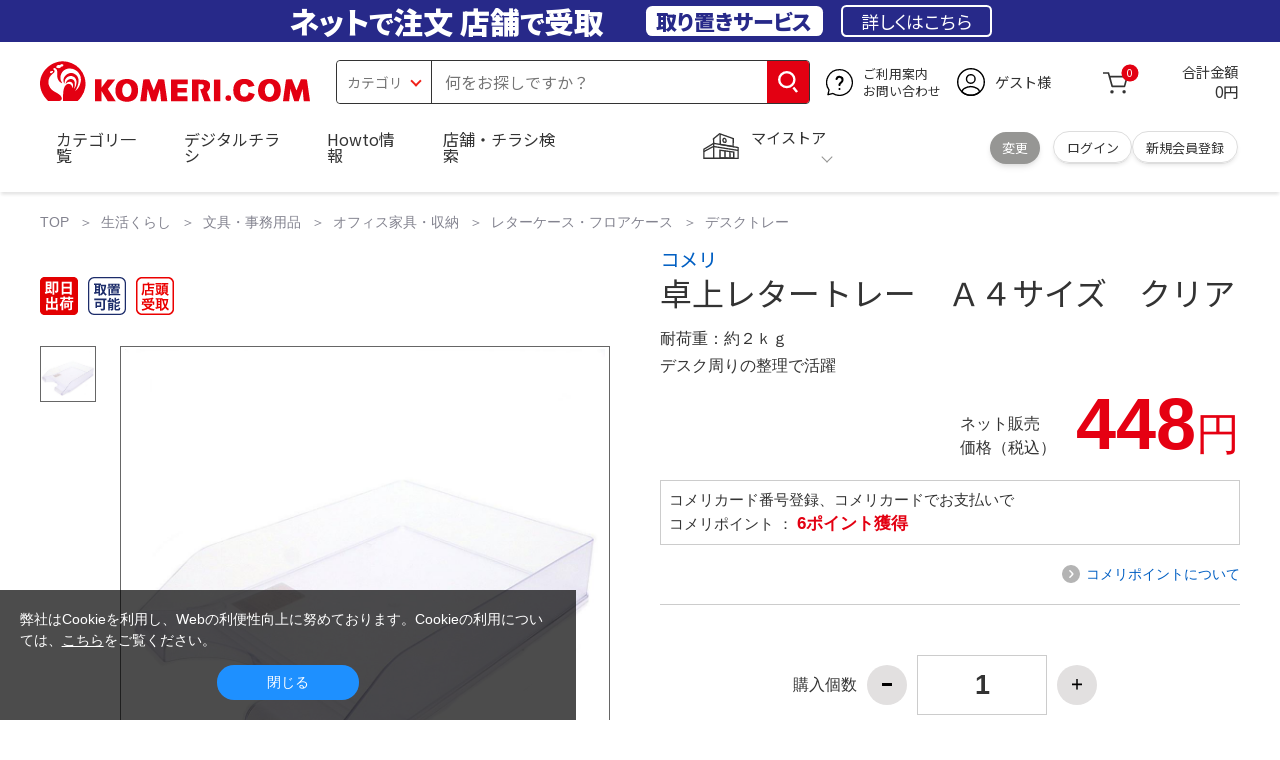

--- FILE ---
content_type: text/html; charset=utf-8
request_url: https://www.komeri.com/shop/goods/ajaxgoodsrecommend.aspx?mode=salesrelatedmodal&goods=1949089
body_size: 1661
content:

<ul class="recommend-frame slider modal-multiple-items multiple-item">
    <li>
	<div class="thum js-enhanced-ecommerce-image">
		<a href="/shop/g/g2119742/" >
			<img onerror="alterImage(this, '/img/product/noimage_l.gif')" alt="Ｌ’ＣＲＥＳＴ（ルクレスト）　Ａ４クリアホルダー　５０枚　ＣＭ００５" src="/img/usr/lazyloading.png" data-src="/images/goods/021/197/42/2119742.jpg" class="lazyload">
		</a>
	</div>
	<div class="item-name-box"> 
		
		<a href="/shop/g/g2119742/" title="Ｌ’ＣＲＥＳＴ（ルクレスト）　Ａ４クリアホルダー　５０枚　ＣＭ００５" >
			<strong>Ｌ’ＣＲＥＳＴ（ルクレスト）　Ａ４クリアホルダー　５０枚　ＣＭ００５</strong>
		</a>
		
	</div>
	<div class="price-cart-area">
		<div class="store-stock" >
			<span>マイストア在庫：</span>
			<span>0</span>
		</div>
		
		<div class="price-area webfont">
			
			<div class="head">税込</div>
			
			<div class="text-right"> 
			<del></del>
			
				<div class="value pr-red">
					
					<span class="amt">548</span><span class="en">円</span>
					
				</div>
			</div>
		</div>
	</div>
	<div class="customer-review">
	
	</div>
</li><li>
	<div class="thum js-enhanced-ecommerce-image">
		<a href="/shop/g/g1985366/" >
			<img onerror="alterImage(this, '/img/product/noimage_l.gif')" alt="コメリセレクト　用箋ばさみ　Ａ３サイズ　タテ型　グレー" src="/img/usr/lazyloading.png" data-src="/images/goods/019/853/66/1985366.jpg" class="lazyload">
		</a>
	</div>
	<div class="item-name-box"> 
		
		<a href="/shop/g/g1985366/" title="コメリセレクト　用箋ばさみ　Ａ３サイズ　タテ型　グレー" >
			<strong>コメリセレクト　用箋ばさみ　Ａ３サイズ　タテ型　グレー</strong>
		</a>
		
	</div>
	<div class="price-cart-area">
		<div class="store-stock" >
			<span>マイストア在庫：</span>
			<span>0</span>
		</div>
		
		<div class="price-area webfont">
			
			<div class="head">税込</div>
			
			<div class="text-right"> 
			<del></del>
			
				<div class="value pr-red">
					
					<span class="amt">598</span><span class="en">円</span>
					
				</div>
			</div>
		</div>
	</div>
	<div class="customer-review">
	
	</div>
</li><li>
	<div class="thum js-enhanced-ecommerce-image">
		<a href="/shop/g/g2119254/" >
			<img onerror="alterImage(this, '/img/product/noimage_l.gif')" alt="Ｌ’ＣＲＥＳＴ（ルクレスト）　ラミネートフィルム　Ａ３　１００枚入" src="/img/usr/lazyloading.png" data-src="/images/goods/021/192/54/2119254.jpg" class="lazyload">
		</a>
	</div>
	<div class="item-name-box"> 
		
		<a href="/shop/g/g2119254/" title="Ｌ’ＣＲＥＳＴ（ルクレスト）　ラミネートフィルム　Ａ３　１００枚入" >
			<strong>Ｌ’ＣＲＥＳＴ（ルクレスト）　ラミネートフィルム　Ａ３　１００枚入</strong>
		</a>
		
	</div>
	<div class="price-cart-area">
		<div class="store-stock" >
			<span>マイストア在庫：</span>
			<span>0</span>
		</div>
		
		<div class="price-area webfont">
			
			<div class="head">税込</div>
			
			<div class="text-right"> 
			<del></del>
			
				<div class="value pr-red">
					
					<span class="amt">1,980</span><span class="en">円</span>
					
				</div>
			</div>
		</div>
	</div>
	<div class="customer-review">
	
	</div>
</li><li>
	<div class="thum js-enhanced-ecommerce-image">
		<a href="/shop/g/g1948744/" >
			<img onerror="alterImage(this, '/img/product/noimage_l.gif')" alt="ファイルボックス　ＫＦＢ－ＷＷＨ ホワイト" src="/img/usr/lazyloading.png" data-src="/images/goods/019/487/44/1948744.jpg" class="lazyload">
		</a>
	</div>
	<div class="item-name-box"> 
		
		<a href="/shop/g/g1948744/" title="ファイルボックス　ＫＦＢ－ＷＷＨ ホワイト" >
			<strong>ファイルボックス　ＫＦＢ－ＷＷＨ ホワイト</strong>
		</a>
		
	</div>
	<div class="price-cart-area">
		<div class="store-stock" >
			<span>マイストア在庫：</span>
			<span>0</span>
		</div>
		
		<div class="price-area webfont">
			
			<div class="head">税込</div>
			
			<div class="text-right"> 
			<del></del>
			
				<div class="value pr-red">
					
					<span class="amt">598</span><span class="en">円</span>
					
				</div>
			</div>
		</div>
	</div>
	<div class="customer-review">
	
	</div>
</li><li>
	<div class="thum js-enhanced-ecommerce-image">
		<a href="/shop/g/g2119293/" >
			<img onerror="alterImage(this, '/img/product/noimage_l.gif')" alt="Ｌ’ＣＲＥＳＴ（ルクレスト）　ブックスタンド　クリア" src="/img/usr/lazyloading.png" data-src="/images/goods/021/192/93/2119293.jpg" class="lazyload">
		</a>
	</div>
	<div class="item-name-box"> 
		
		<a href="/shop/g/g2119293/" title="Ｌ’ＣＲＥＳＴ（ルクレスト）　ブックスタンド　クリア" >
			<strong>Ｌ’ＣＲＥＳＴ（ルクレスト）　ブックスタンド　クリア</strong>
		</a>
		
	</div>
	<div class="price-cart-area">
		<div class="store-stock" >
			<span>マイストア在庫：</span>
			<span>0</span>
		</div>
		
		<div class="price-area webfont">
			
			<div class="head">税込</div>
			
			<div class="text-right"> 
			<del></del>
			
				<div class="value pr-red">
					
					<span class="amt">648</span><span class="en">円</span>
					
				</div>
			</div>
		</div>
	</div>
	<div class="customer-review">
	
	</div>
</li><li>
	<div class="thum js-enhanced-ecommerce-image">
		<a href="/shop/g/g11994/" >
			<img onerror="alterImage(this, '/img/product/noimage_l.gif')" alt="トンボ　蛍光マーカー　蛍コート　黄色　ＧＣＡ－１１１" src="/img/usr/lazyloading.png" data-src="/images/goods/000/119/94/11994.jpg" class="lazyload">
		</a>
	</div>
	<div class="item-name-box"> 
		
		<a href="/shop/g/g11994/" title="トンボ　蛍光マーカー　蛍コート　黄色　ＧＣＡ－１１１" >
			<strong>トンボ　蛍光マーカー　蛍コート　黄色　ＧＣＡ－１１１</strong>
		</a>
		
	</div>
	<div class="price-cart-area">
		<div class="store-stock" >
			<span>マイストア在庫：</span>
			<span>0</span>
		</div>
		
		<div class="price-area webfont">
			
			<div class="head">税込</div>
			
			<div class="text-right"> 
			<del></del>
			
				<div class="value pr-red">
					
					<span class="amt">68</span><span class="en">円</span>
					
				</div>
			</div>
		</div>
	</div>
	<div class="customer-review">
	
	</div>
</li><li>
	<div class="thum js-enhanced-ecommerce-image">
		<a href="/shop/g/g455313/" >
			<img onerror="alterImage(this, '/img/product/noimage_l.gif')" alt="パイロット　ボードマスター　中字　黒" src="/img/usr/lazyloading.png" data-src="/images/goods/004/553/13/455313.jpg" class="lazyload">
		</a>
	</div>
	<div class="item-name-box"> 
		
		<a href="/shop/g/g455313/" title="パイロット　ボードマスター　中字　黒" >
			<strong>パイロット　ボードマスター　中字　黒</strong>
		</a>
		
	</div>
	<div class="price-cart-area">
		<div class="store-stock" >
			<span>マイストア在庫：</span>
			<span>0</span>
		</div>
		
		<div class="price-area webfont">
			
			<div class="head">税込</div>
			
			<div class="text-right"> 
			<del></del>
			
				<div class="value pr-red">
					
					<span class="amt">148</span><span class="en">円</span>
					
				</div>
			</div>
		</div>
	</div>
	<div class="customer-review">
	
	</div>
</li><li>
	<div class="thum js-enhanced-ecommerce-image">
		<a href="/shop/g/g2357314/" >
			<img onerror="alterImage(this, '/img/product/noimage_l.gif')" alt="アテーナライフ　かがまず掃除できるホウキ・チリトリセット　ＰＰ（ポリプロピレン）" src="/img/usr/lazyloading.png" data-src="/images/goods/023/573/14/2357314.jpg" class="lazyload">
		</a>
	</div>
	<div class="item-name-box"> 
		
		<a href="/shop/g/g2357314/" title="アテーナライフ　かがまず掃除できるホウキ・チリトリセット　ＰＰ（ポリプロピレン）" >
			<strong>アテーナライフ　かがまず掃除できるホウキ・チリトリセット　ＰＰ（ポリプロピレン）</strong>
		</a>
		
	</div>
	<div class="price-cart-area">
		<div class="store-stock" >
			<span>マイストア在庫：</span>
			<span>0</span>
		</div>
		
		<div class="price-area webfont">
			
			<div class="head">税込</div>
			
			<div class="text-right"> 
			<del></del>
			
				<div class="value pr-red">
					
					<span class="amt">1,980</span><span class="en">円</span>
					
				</div>
			</div>
		</div>
	</div>
	<div class="customer-review">
	
	</div>
</li><li>
	<div class="thum js-enhanced-ecommerce-image">
		<a href="/shop/g/g11997/" >
			<img onerror="alterImage(this, '/img/product/noimage_l.gif')" alt="トンボ　蛍コート　橙　ＧＣＡ－１１４" src="/img/usr/lazyloading.png" data-src="/images/goods/000/119/97/11997.jpg" class="lazyload">
		</a>
	</div>
	<div class="item-name-box"> 
		
		<a href="/shop/g/g11997/" title="トンボ　蛍コート　橙　ＧＣＡ－１１４" >
			<strong>トンボ　蛍コート　橙　ＧＣＡ－１１４</strong>
		</a>
		
	</div>
	<div class="price-cart-area">
		<div class="store-stock" >
			<span>マイストア在庫：</span>
			<span>0</span>
		</div>
		
		<div class="price-area webfont">
			
			<div class="head">税込</div>
			
			<div class="text-right"> 
			<del></del>
			
				<div class="value pr-red">
					
					<span class="amt">68</span><span class="en">円</span>
					
				</div>
			</div>
		</div>
	</div>
	<div class="customer-review">
	
	</div>
</li><li>
	<div class="thum js-enhanced-ecommerce-image">
		<a href="/shop/g/g14583/" >
			<img onerror="alterImage(this, '/img/product/noimage_l.gif')" alt="ヤマト　アラビック補充用　ＮＡ－９６０" src="/img/usr/lazyloading.png" data-src="/images/goods/000/145/83/14583.jpg" class="lazyload">
		</a>
	</div>
	<div class="item-name-box"> 
		
		<a href="/shop/g/g14583/" title="ヤマト　アラビック補充用　ＮＡ－９６０" >
			<strong>ヤマト　アラビック補充用　ＮＡ－９６０</strong>
		</a>
		
	</div>
	<div class="price-cart-area">
		<div class="store-stock" >
			<span>マイストア在庫：</span>
			<span>0</span>
		</div>
		
		<div class="price-area webfont">
			
			<div class="head">税込</div>
			
			<div class="text-right"> 
			<del></del>
			
				<div class="value pr-red">
					
					<span class="amt">898</span><span class="en">円</span>
					
				</div>
			</div>
		</div>
	</div>
	<div class="customer-review">
	
	</div>
</li>
</ul>


--- FILE ---
content_type: text/html; charset=utf-8
request_url: https://www.komeri.com/shop/goods/ajaxitemhistory.aspx?mode=html&referrer=cart&disp_no=
body_size: 792
content:

<div id="block_of_itemhistory" style="display:none;">
    <h2 class="global-hdg2 webfont">最近チェックした商品</h2>
    <div id="itemHistory" class="recommend-area">
        <input type="hidden" id="js_leave_History" value="0" />
        <ul class="recommend-frame slider multiple-items">
    <li class="buy-again">


<div class="thum js-enhanced-ecommerce-item">
	
	<a href="/shop/g/g1949089/" title="卓上レタートレー　Ａ４サイズ　クリア" class="js-enhanced-ecommerce-image">
		<img onerror="alterImage(this, '/img/product/noimage_l.gif')" alt="卓上レタートレー　Ａ４サイズ　クリア" src="/img/usr/lazyloading.png" data-src="/images/goods/019/490/89/1949089.jpg" class="lazyload">
	</a>
	
</div>
<div class="item-name-box">
	
	<a href="/shop/g/g1949089/" title="卓上レタートレー　Ａ４サイズ　クリア" data-category="デスクトレー(37040208)" data-brand="" class="js-enhanced-ecommerce-goods-name"><strong>卓上レタートレー　Ａ４サイズ　クリア</strong></a>
	
</div>

<div class="price-cart-area">
	<div class="store-stock" >
		<span>マイストア在庫：</span>
		<span>0</span>
	</div>

	<div class="customer-review">
		
	</div>

	<div class="price-area webfont">
		
		<div class="head">税込</div>
		
		<div class="text-right">
		<del></del>
		
			<div class="value pr-red">
				
					<span class="amt">448</span><span class="en">円</span>
				
			</div>
		</div>
	</div>

</div>
</li>
</ul>
    </div>
</div>
<script src="/js/sys/goods_history.js"></script>


--- FILE ---
content_type: text/html; charset=utf-8
request_url: https://www.komeri.com/shop/goods/ajaxgoodsrecommend.aspx?mode=historyrelated&goods=1949089
body_size: 1295
content:

<ul class="recommend-frame slider multiple-items">
    <li class="buy-again">


<div class="thum js-enhanced-ecommerce-item">
	
	<a href="/shop/g/g2066339/" title="Ｌ’ＣＲＥＳＴ（ルクレスト）　木目調　書類ケース　ナチュラル" class="js-enhanced-ecommerce-image">
		<img onerror="alterImage(this, '/img/product/noimage_l.gif')" alt="Ｌ’ＣＲＥＳＴ（ルクレスト）　木目調　書類ケース　ナチュラル" src="/img/usr/lazyloading.png" data-src="/images/goods/020/663/39/2066339.jpg" class="lazyload">
	</a>
	
</div>
<div class="item-name-box">
	
	<a href="/shop/g/g2066339/" title="Ｌ’ＣＲＥＳＴ（ルクレスト）　木目調　書類ケース　ナチュラル" data-category="()" data-brand="" class="js-enhanced-ecommerce-goods-name"><strong>Ｌ’ＣＲＥＳＴ（ルクレスト）　木目調　書類ケース　ナチュラル</strong></a>
	
</div>

<div class="price-cart-area">
	<div class="store-stock" >
		<span>マイストア在庫：</span>
		<span>0</span>
	</div>

	<div class="customer-review">
		
	</div>

	<div class="price-area webfont">
		
		<div class="head">税込</div>
		
		<div class="text-right">
		<del></del>
		
			<div class="value pr-red">
				
					<span class="amt">698</span><span class="en">円</span>
				
			</div>
		</div>
	</div>

</div>
</li><li class="buy-again">


<div class="recommend-icon-list">
	
	<span class="recommend-icon-list__limited">数量限定</span>
</div>

<div class="thum js-enhanced-ecommerce-item">
	
	<a href="/shop/g/g2066332/" title="Ｌ’ＣＲＥＳＴ（ルクレスト）　木目調ミニトレー　２個入り　グレー" class="js-enhanced-ecommerce-image">
		<img onerror="alterImage(this, '/img/product/noimage_l.gif')" alt="Ｌ’ＣＲＥＳＴ（ルクレスト）　木目調ミニトレー　２個入り　グレー" src="/img/usr/lazyloading.png" data-src="/images/goods/020/663/32/2066332.jpg" class="lazyload">
	</a>
	
</div>
<div class="item-name-box">
	
	<a href="/shop/g/g2066332/" title="Ｌ’ＣＲＥＳＴ（ルクレスト）　木目調ミニトレー　２個入り　グレー" data-category="()" data-brand="" class="js-enhanced-ecommerce-goods-name"><strong>Ｌ’ＣＲＥＳＴ（ルクレスト）　木目調ミニトレー　２個入り　グレー</strong></a>
	
</div>

<div class="price-cart-area">
	<div class="store-stock" >
		<span>マイストア在庫：</span>
		<span>0</span>
	</div>

	<div class="customer-review">
		
	</div>

	<div class="price-area webfont">
		
		<div class="head">税込</div>
		
		<div class="text-right">
		<del></del>
		
			<div class="value pr-red">
				
					<span class="amt">124</span><span class="en">円</span>
				
			</div>
		</div>
	</div>

</div>
</li><li class="buy-again">


<div class="recommend-icon-list">
	
	<span class="recommend-icon-list__limited">数量限定</span>
</div>

<div class="thum js-enhanced-ecommerce-item">
	
	<a href="/shop/g/g2003479/" title="積重式ワイヤーレタートレー　ブラック" class="js-enhanced-ecommerce-image">
		<img onerror="alterImage(this, '/img/product/noimage_l.gif')" alt="積重式ワイヤーレタートレー　ブラック" src="/img/usr/lazyloading.png" data-src="/images/goods/020/034/79/2003479.jpg" class="lazyload">
	</a>
	
</div>
<div class="item-name-box">
	
	<a href="/shop/g/g2003479/" title="積重式ワイヤーレタートレー　ブラック" data-category="()" data-brand="" class="js-enhanced-ecommerce-goods-name"><strong>積重式ワイヤーレタートレー　ブラック</strong></a>
	
</div>

<div class="price-cart-area">
	<div class="store-stock" >
		<span>マイストア在庫：</span>
		<span>0</span>
	</div>

	<div class="customer-review">
		
	</div>

	<div class="price-area webfont">
		
		<div class="head">税込</div>
		
		<div class="text-right">
		<del></del>
		
			<div class="value pr-red">
				
					<span class="amt">88</span><span class="en">円</span>
				
			</div>
		</div>
	</div>

</div>
</li><li class="buy-again">


<div class="thum js-enhanced-ecommerce-item">
	
	<a href="/shop/g/g516345/" title="キャパティ　デスクトレー　フボ－１２００Ｃ" class="js-enhanced-ecommerce-image">
		<img onerror="alterImage(this, '/img/product/noimage_l.gif')" alt="キャパティ　デスクトレー　フボ－１２００Ｃ" src="/img/usr/lazyloading.png" data-src="/images/goods/005/163/45/516345.jpg" class="lazyload">
	</a>
	
</div>
<div class="item-name-box">
	
	<a href="/shop/g/g516345/" title="キャパティ　デスクトレー　フボ－１２００Ｃ" data-category="()" data-brand="" class="js-enhanced-ecommerce-goods-name"><strong>キャパティ　デスクトレー　フボ－１２００Ｃ</strong></a>
	
</div>

<div class="price-cart-area">
	<div class="store-stock" >
		<span>マイストア在庫：</span>
		<span>0</span>
	</div>

	<div class="customer-review">
		
	</div>

	<div class="price-area webfont">
		
		<div class="head">税込</div>
		
		<div class="text-right">
		<del></del>
		
			<div class="value pr-red">
				
					<span class="amt">1,380</span><span class="en">円</span>
				
			</div>
		</div>
	</div>

</div>
</li><li class="buy-again">


<div class="recommend-icon-list">
	
	<span class="recommend-icon-list__limited">数量限定</span>
</div>

<div class="thum js-enhanced-ecommerce-item">
	
	<a href="/shop/g/g2364464/" title="アテーナライフ　くしゅくしゅ感が心地良いひんやり長座布団カバー　６８&#215;１２０ｃｍ" class="js-enhanced-ecommerce-image">
		<img onerror="alterImage(this, '/img/product/noimage_l.gif')" alt="アテーナライフ　くしゅくしゅ感が心地良いひんやり長座布団カバー　６８&#215;１２０ｃｍ" src="/img/usr/lazyloading.png" data-src="/images/goods/023/644/64/2364464.jpg" class="lazyload">
	</a>
	
</div>
<div class="item-name-box">
	
	<a href="/shop/g/g2364464/" title="アテーナライフ　くしゅくしゅ感が心地良いひんやり長座布団カバー　６８&#215;１２０ｃｍ" data-category="()" data-brand="" class="js-enhanced-ecommerce-goods-name"><strong>アテーナライフ　くしゅくしゅ感が心地良いひんやり長座布団カバー　６８&#215;１２０ｃｍ</strong></a>
	
</div>

<div class="price-cart-area">
	<div class="store-stock" >
		<span>マイストア在庫：</span>
		<span>0</span>
	</div>

	<div class="customer-review">
		
	</div>

	<div class="price-area webfont">
		
		<div class="head">税込</div>
		
		<div class="text-right">
		<del></del>
		
			<div class="value pr-red">
				
					<span class="amt">1,480</span><span class="en">円</span>
				
			</div>
		</div>
	</div>

</div>
</li>
</ul>


--- FILE ---
content_type: text/css
request_url: https://www.komeri.com/include_html/commodities_insert/koukoku/same_day_shipping/css/style.css
body_size: 184
content:
.maindesign .insert-container {
	margin: 50px 0;
}
.maindesign .img-container {
	width: 100%;
}
.maindesign .img-container img {
	width: 100%;
	height: auto;
}

@media screen and (max-width:767px) {
	.maindesign .insert-container {
		margin: 30px 0;
	}
	
}

--- FILE ---
content_type: application/javascript
request_url: https://www.komeri.com/js/sys/goods_ajax_cart.js
body_size: 3051
content:
var ecblib = ecblib || {};ecblib.goods_ajax_cart = ecblib.goods_ajax_cart || {};jQuery(function () {var _goods_ajax_cart = ecblib.goods_ajax_cart;var s_width = 60;var l_width = 200;if (document.URL.match("cart.aspx")) {return false;}jQuery("body").off("click");jQuery("body").on("click", ".js-animation-add-cart", function (e) {/*  ztAddCart(e); */var loadStart = function (elem) {jQuery(elem).addClass("js-animation-add-cart-in-progress");cartButtonHtml = jQuery(elem).html();return elem;};var loadEnd = function (elem, iserror, ErrMessage, ErrorCode) {if (!iserror) {var tooltipmsg = ecblib.msg.goods_ajax_cart.TO_SHOPPING_CART;if (ErrorCode && ErrorCode.length > 0) {if (ErrorCode[0] === '0') {tooltipmsg = ecblib.msg.goods_ajax_cart.ERROR_0;} else if (ErrorCode[0] === '1') {tooltipmsg = ecblib.msg.goods_ajax_cart.ERROR_1;} else if (ErrorCode[0] === '2') {tooltipmsg = ecblib.msg.goods_ajax_cart.ERROR_2;}} else if (ErrMessage && ErrMessage.length > 0) {tooltipmsg = ErrMessage;}if(jQuery("#cart-modal").length > 0){if(jQuery(elem).hasClass("js-animation-add-cart-reccomend")){ecblib.ui.showToolTip(jQuery(elem), { tooltip: tooltipmsg, diptimeSec: 1 });}else if (ErrMessage && ErrMessage.length > 0) {}else{GenerateModal();}}else{ecblib.ui.showToolTip(jQuery(elem), { tooltip: tooltipmsg, diptimeSec: 1 });}setTimeout(function () {jQuery(elem).removeClass("js-animation-add-cart-in-progress");if(jQuery("#historydetailjscart").val() == "true"){jQuery(elem).html(ecblib.msg.goods_ajax_cart.BUY_AGAIN);}else if (jQuery("#reservejscart").val() == "true") {jQuery(elem).text(ecblib.msg.goods_ajax_cart.RESERVE_CART);}else{jQuery(elem).html(cartButtonHtml);/* jQuery(elem).html(ecblib.msg.goods_ajax_cart.PUT_IN_SHOPPING_CART); */}}, 1400);} else {jQuery(elem).removeClass("js-animation-add-cart-in-progress");if(jQuery("#historydetailjscart").val() == "true"){jQuery(elem).html(ecblib.msg.goods_ajax_cart.BUY_AGAIN);}else if (jQuery("#reservejscart").val() == "true") {jQuery(elem).text(ecblib.msg.goods_ajax_cart.RESERVE_CART);}else{jQuery(elem).html(ecblib.msg.goods_ajax_cart.PUT_IN_SHOPPING_CART);}}};var addCart = function (b, g) {var params = {};if (typeof goods_crsirefo_jscart !== 'undefined') {crsirefo_jscart = goods_crsirefo_jscart;}if (mix_no == "") {params = {"goods": goods,"qty": qty,"order_kind": order_kind,"crsirefo_hidden": crsirefo_jscart,"extendedwarranty": extendedwarranty,"exwrnt_selected": exWrntSelected,"check_understand": check_understand,"base_goods": base_goods,"c_seq": c_seq};} else {params = {"mixmmatchgoods": mix_goods,"setqty": qty,"order_kind": order_kind,"mix_no": mix_no,"crsirefo_hidden": crsirefo_jscart,}}var o = loadStart(b);jQuery.ajax({async: true,type: "POST",url: ecblib.sys.wwwroot + "/shop/js/addcart.aspx",data: params,cache: false,ifModified: false,dataType: "json",success: function (result) {result = result || {};if ('ecblib' in window && 'abtest' in ecblib && 'loadABtest' in ecblib.abtest) {ecblib.abtest.saveBlockClickLog("jscart");}if (result.IsUseGtmGa === 'true') {window.dataLayer = window.dataLayer || [];dataLayer.push({'etm_ga_virtualurl_addcart': result.AjaxVirtualUrl_AddCart,'event': 'etm_ga_cart_added'});} else if (result.IsUseLegacyGa === 'true') {if (typeof gtag == "function") {var gatrackingcode = jQuery("meta[property='ecb:GATrackingCode']").attr('content');gtag('config', gatrackingcode, { 'page_title': 'AddCart', 'page_location': ecblib.sys.wwwroot + '/shop/cart/addcart.aspx?goods=' + goods });}}if (result.ErrMessage && result.ErrMessage.length > 0 && jQuery("#cart-error-msg").length > 0) {jQuery("#cart-error-msg").html(result.ErrMessage);ecblib.ui.dialog("cart-error-modal", {quit : function(action) {action.close();},})}if (jQuery("#jscart_replace_").length > 0) {var self = function (isDelete) {jQuery("#jscart_replace_").load(ecblib.sys.wwwroot + "/shop/js/cart.aspx", function () {jQuery(".js-jscart-delete-btn").each(function () {var cart = jQuery(this).attr("data-cart");jQuery(this).bind("click", function () {jQuery("#js_jscart_items_" + cart).slideUp("normal", function () {jQuery(this).remove();jQuery.ajax({type: "POST",url: ecblib.sys.wwwroot + "/shop/js/delcart.aspx",data: {"cart": cart,"crsirefo_hidden": crsirefo_jscart},cache: false,success: function () {self(true);}});});});});if (!isDelete) {setTimeout(function () {loadEnd(o, false, result.ErrMessage);}, 400);}});};self(false);} else {setTimeout(function () {loadEnd(o, false, result.ErrMessage, result.ErrorCode);}, 400);}try {getCartData();} catch(e) {return;}},error: function (xhr, status, thrown) {loadEnd(o, false, ecblib.msg.goods_ajax_cart.ERROR_0);/* alert(ecblib.msg.goods_ajax_cart.SESSION_EXPIRED); */return false;}});return true;};if (jQuery(this).hasClass("js-animation-add-cart-in-progress")) {return false;}var href = jQuery(this).attr("href");var re = new RegExp("goods=([,0-9A-Za-z_\-]+)");var re_qty = new RegExp("qty=([,0-9]+)");var matches = href.match(re);var matches_qty = href.match(re_qty);var goods = "";var qty = "";var order_kind = "";var id = jQuery(this).attr("id") || "";var re_id = new RegExp("^add_mix_cart_*");var mix_goods = "";var plan_cd = "";var mix_no = "";var cartButtonHtml = "";order_kind = jQuery("#order_kind").val();var extendedwarranty = "";extendedwarranty = jQuery("#extendedwarranty").val();var exWrntSelected = "";if (jQuery("#js-wrnt-selected").length > 0 && jQuery("#js-wrnt-selected").hasClass("selected")) {exWrntSelected = jQuery("#js-wrnt-selected").data("wrntseleced");}var check_understand = "";check_understand = jQuery('#understand').prop('checked');var base_goods = "";base_goods = jQuery("#base_goods").val();var c_seq = "";c_seq = jQuery("#c_seq").val();if (id.match(re_id)) {plan_cd = id.replace("add_mix_cart_", "");jQuery("input[id^='mix_goods_" + plan_cd + "@']").each(function (i) {if (i >= 1) mix_goods += ",";mix_goods += jQuery(this).val();});mix_no = jQuery("#mix_no_" + plan_cd).val();if (plan_cd == "" || mix_no == "" || mix_goods == "") {return true;}goods = plan_cd;qty = 1;addCart(this, plan_cd);return false;}if (matches && matches.length == 2) {goods = matches[1];} else {return true;}if (matches_qty && matches_qty.length == 2) {qty = matches_qty[1]}if ( jQuery("#goodsCntInp")[0] ) qty = jQuery("#goodsCntInp").val();if (jQuery("#agree_" + goods).length > 0) {var btn = this;ecblib.ui.dialog('agree_' + goods, {width: '400px',buttons: {'btnAgree': function (action) {addCart(btn, goods);action.close();}, 'btnNotAgree': function (action) {action.close();}}});} else {addCart(this, goods);return false;}return false;});function getCartData() {if(jQuery('.js-cart-count').length) {jQuery.ajax({url: ecblib.sys.wwwroot + "/shop/js/cart.aspx",cache: false,dataType: "html",success: function (html) {checkGetCartData(html);}});}}function checkGetCartData(html) {const template = document.createElement("div");template.innerHTML = html;let count = template.querySelector('.block-jscart--wrapper').dataset.count;if (count) jQuery('.js-cart-count').text(count);let total = template.querySelector('.block-jscart--wrapper').dataset.total;if (total) jQuery('#js-price').text(total);}function GenerateModal(){jQuery.ajax({async: true,type: "POST",url: ecblib.sys.wwwroot + "/shop/js/getcartdata.aspx",cache: false,ifModified: false,dataType: "json",success: function (result) {jQuery(".cart-modal-toorder").hide();jQuery(".cart-modal-locker").hide();if(result.is_exists_goods_option == 0 && result.is_exists_not_selected_order_kind == 0){jQuery(".cart-modal-toorder").show();if(result.is_exists_order_kind_store == 1 && result.is_exists_locker_yn == 1 && result.store_count == 1){jQuery(".cart-modal-locker").show();}}ecblib.ui.dialog("cart-modal", {quit : function(action) {jQuery('.modal-multiple-items').slick('unslick');action.close();},});jQuery('.modal-multiple-items').not('.slick-initialized').slick(ecblib.sys.slickModal);jQuery('.modal-multiple-items').not('.slick-initialized').slick('setPosition');}});}});function DispCartDialog(){ecblib.ui.dialog("cart-modal", {quit : function(action) {action.close();},});}

--- FILE ---
content_type: application/javascript
request_url: https://www.komeri.com/js/lightslider.js
body_size: 34889
content:
(function (jQuery, undefined) {
  "use strict";
  var defaults = {
    item: 3,
    autoWidth: false,
    slideMove: 1,
    slideMargin: 10,
    addClass: "",
    mode: "slide",
    useCSS: true,
    cssEasing: "ease", //'cubic-bezier(0.25, 0, 0.25, 1)',
    easing: "linear", //'for jquery animation',//
    speed: 400, //ms'
    auto: false,
    pauseOnHover: false,
    loop: false,
    slideEndAnimation: true,
    pause: 2000,
    keyPress: false,
    controls: true,
    prevHtml: "",
    nextHtml: "",
    rtl: false,
    adaptiveHeight: false,
    vertical: false,
    verticalHeight: 500,
    vThumbWidth: 100,
    //2018/09/13 bita-a0304 mod start 商品サムネイル動画対応
    thumbItem: 6,
    //2018/09/13 bita-a0304 mod end
    pager: true,
    gallery: false,
    // 2017/02/21 ph1 add start デザイン変更
    //galleryMargin: 5,
    galleryMargin: 10,
    // 2017/02/21 ph1 add end デザイン変更
    thumbMargin: 5,
    currentPagerPosition: "middle",
    // 2022/01/14 スマホフリック対応
    enableTouch: true,
    enableDrag: false,
    freeMove: false,
    swipeThreshold: 40,
    // 2017/05/31 ph1 mod start サムネイル表示対応
    //2018/09/13 bita-a0304 mod start 商品サムネイル動画対応
    thumbWidth: 50,
    //2018/09/13 bita-a0304 mod end
    // 2017/05/31 ph1 mod end サムネイル表示対応
    responsive: [],
    /* jshint ignore:start */
    onBeforeStart: function (jQueryel) {},
    onSliderLoad: function (jQueryel) {},
    onBeforeSlide: function (jQueryel, scene) {},
    onAfterSlide: function (jQueryel, scene) {},
    onBeforeNextSlide: function (jQueryel, scene) {},
    onBeforePrevSlide: function (jQueryel, scene) {},
    /* jshint ignore:end */
  };
  jQuery.fn.lightSlider = function (options) {
    if (this.length === 0) {
      return this;
    }

    if (this.length > 1) {
      this.each(function () {
        jQuery(this).lightSlider(options);
      });
      return this;
    }

    var plugin = {},
      settings = jQuery.extend(true, {}, defaults, options),
      settingsTemp = {},
      jQueryel = this;
    plugin.jQueryel = this;

    if (settings.mode === "fade") {
      settings.vertical = false;
    }
    var jQuerychildren = jQueryel.children(),
      windowW = jQuery(window).width(),
      breakpoint = null,
      resposiveObj = null,
      length = 0,
      w = 0,
      on = false,
      elSize = 0,
      jQueryslide = "",
      scene = 0,
      property = settings.vertical === true ? "height" : "width",
      gutter = settings.vertical === true ? "margin-bottom" : "margin-right",
      slideValue = 0,
      pagerWidth = 0,
      slideWidth = 0,
      thumbWidth = 0,
      interval = null,
      maxH = 0, // bita-a0179 add
      isTouch = "ontouchstart" in document.documentElement;
    var refresh = {};

    refresh.chbreakpoint = function () {
      windowW = jQuery(window).width();
      if (settings.responsive.length) {
        var item;
        if (settings.autoWidth === false) {
          item = settings.item;
        }
        if (windowW < settings.responsive[0].breakpoint) {
          for (var i = 0; i < settings.responsive.length; i++) {
            if (windowW < settings.responsive[i].breakpoint) {
              breakpoint = settings.responsive[i].breakpoint;
              resposiveObj = settings.responsive[i];
            }
          }
        }
        if (typeof resposiveObj !== "undefined" && resposiveObj !== null) {
          for (var j in resposiveObj.settings) {
            if (resposiveObj.settings.hasOwnProperty(j)) {
              if (
                typeof settingsTemp[j] === "undefined" ||
                settingsTemp[j] === null
              ) {
                settingsTemp[j] = settings[j];
              }
              settings[j] = resposiveObj.settings[j];
            }
          }
        }
        if (
          !jQuery.isEmptyObject(settingsTemp) &&
          windowW > settings.responsive[0].breakpoint
        ) {
          for (var k in settingsTemp) {
            if (settingsTemp.hasOwnProperty(k)) {
              settings[k] = settingsTemp[k];
            }
          }
        }
        if (settings.autoWidth === false) {
          if (slideValue > 0 && slideWidth > 0) {
            if (item !== settings.item) {
              scene = Math.round(
                slideValue /
                  ((slideWidth + settings.slideMargin) * settings.slideMove)
              );
            }
          }
        }
      }
    };

    refresh.calSW = function () {
      if (settings.autoWidth === false) {
        slideWidth =
          (elSize -
            (settings.item * settings.slideMargin - settings.slideMargin)) /
          settings.item;
      }
    };

    refresh.calWidth = function (cln) {
      var ln =
        cln === true
          ? jQueryslide.find(".lslide").length
          : jQuerychildren.length;
      if (settings.autoWidth === false) {
        w = ln * (slideWidth + settings.slideMargin);
        // bita-a0179 add start get max image height
        for (var i = 0; i < ln; i++) {
          if (maxH < parseInt(jQuerychildren.eq(i).height())) {
            maxH = parseInt(jQuerychildren.eq(i).height());
          }
        }
        // bita-a0179 add end
      } else {
        w = 0;
        for (var i = 0; i < ln; i++) {
          w += parseInt(jQuerychildren.eq(i).width()) + settings.slideMargin;
          // bita-a0179 add start get max image height
          if (maxH < parseInt(jQuerychildren.eq(i).height())) {
            maxH = parseInt(jQuerychildren.eq(i).height());
          }
          // bita-a0179 add end
        }
      }
      return w;
    };
    plugin = {
      doCss: function () {
        var support = function () {
          var transition = [
            "transition",
            "MozTransition",
            "WebkitTransition",
            "OTransition",
            "msTransition",
            "KhtmlTransition",
          ];
          var root = document.documentElement;
          for (var i = 0; i < transition.length; i++) {
            if (transition[i] in root.style) {
              return true;
            }
          }
        };
        if (settings.useCSS && support()) {
          return true;
        }
        return false;
      },
      keyPress: function () {
        if (settings.keyPress) {
          jQuery(document).on("keyup.lightslider", function (e) {
            if (!jQuery(":focus").is("input, textarea")) {
              if (e.preventDefault) {
                e.preventDefault();
              } else {
                e.returnValue = false;
              }
              if (e.keyCode === 37) {
                jQueryel.goToPrevSlide();
              } else if (e.keyCode === 39) {
                jQueryel.goToNextSlide();
              }
            }
          });
        }
      },
      controls: function () {
        if (settings.controls) {
          jQueryel.after(
            '<div class="lSAction"><a class="lSPrev">' +
              settings.prevHtml +
              '</a><a class="lSNext">' +
              settings.nextHtml +
              "</a></div>"
          );
          if (!settings.autoWidth) {
            if (length <= settings.item) {
              jQueryslide.find(".lSAction").hide();
            }
          } else {
            if (refresh.calWidth(false) < elSize) {
              jQueryslide.find(".lSAction").hide();
            }
          }
          jQueryslide.find(".lSAction a").on("click", function (e) {
            if (e.preventDefault) {
              e.preventDefault();
            } else {
              e.returnValue = false;
            }
            if (jQuery(this).attr("class") === "lSPrev") {
              jQueryel.goToPrevSlide();
            } else {
              jQueryel.goToNextSlide();
            }
            return false;
          });
        }
      },
      initialStyle: function () {
        var jQuerythis = this;
        if (settings.mode === "fade") {
          settings.autoWidth = false;
          settings.slideEndAnimation = false;
        }
        if (settings.auto) {
          settings.slideEndAnimation = false;
        }
        if (settings.autoWidth) {
          settings.slideMove = 1;
          settings.item = 1;
        }
        if (settings.loop) {
          settings.slideMove = 1;
          settings.freeMove = false;
        }
        settings.onBeforeStart.call(this, jQueryel);
        refresh.chbreakpoint();
        jQueryel
          .addClass("lightSlider")
          .wrap(
            '<div class="lSSlideOuter ' +
              settings.addClass +
              '"><div class="lSSlideWrapper"></div></div>'
          );
        jQueryslide = jQueryel.parent(".lSSlideWrapper");
        if (settings.rtl === true) {
          jQueryslide.parent().addClass("lSrtl");
        }
        if (settings.vertical) {
          jQueryslide.parent().addClass("vertical");
          elSize = settings.verticalHeight;
          jQueryslide.css("height", elSize + "px");
        } else {
          elSize = jQueryel.outerWidth();
        }
        jQuerychildren.addClass("lslide");
        if (settings.loop === true && settings.mode === "slide") {
          refresh.calSW();
          refresh.clone = function () {
            if (refresh.calWidth(true) > elSize) {
              /**/
              var tWr = 0,
                tI = 0;
              for (var k = 0; k < jQuerychildren.length; k++) {
                tWr +=
                  parseInt(jQueryel.find(".lslide").eq(k).width()) +
                  settings.slideMargin;
                tI++;
                if (tWr >= elSize + settings.slideMargin) {
                  break;
                }
              }
              var tItem = settings.autoWidth === true ? tI : settings.item;

              /**/
              if (tItem < jQueryel.find(".clone.left").length) {
                for (
                  var i = 0;
                  i < jQueryel.find(".clone.left").length - tItem;
                  i++
                ) {
                  jQuerychildren.eq(i).remove();
                }
              }
              if (tItem < jQueryel.find(".clone.right").length) {
                for (
                  var j = jQuerychildren.length - 1;
                  j >
                  jQuerychildren.length -
                    1 -
                    jQueryel.find(".clone.right").length;
                  j--
                ) {
                  scene--;
                  jQuerychildren.eq(j).remove();
                }
              }
              /**/
              for (
                var n = jQueryel.find(".clone.right").length;
                n < tItem;
                n++
              ) {
                jQueryel
                  .find(".lslide")
                  .eq(n)
                  .clone()
                  .removeClass("lslide")
                  .addClass("clone right")
                  .appendTo(jQueryel);
                scene++;
              }
              for (
                var m =
                  jQueryel.find(".lslide").length -
                  jQueryel.find(".clone.left").length;
                m > jQueryel.find(".lslide").length - tItem;
                m--
              ) {
                jQueryel
                  .find(".lslide")
                  .eq(m - 1)
                  .clone()
                  .removeClass("lslide")
                  .addClass("clone left")
                  .prependTo(jQueryel);
              }
              jQuerychildren = jQueryel.children();
            } else {
              if (jQuerychildren.hasClass("clone")) {
                jQueryel.find(".clone").remove();
                jQuerythis.move(jQueryel, 0);
              }
            }
          };
          refresh.clone();
        }
        refresh.sSW = function () {
          length = jQuerychildren.length;
          if (settings.rtl === true && settings.vertical === false) {
            gutter = "margin-left";
          }
          if (settings.autoWidth === false) {
            jQuerychildren.css(property, slideWidth + "px");
          }
          jQuerychildren.css(gutter, settings.slideMargin + "px");
          w = refresh.calWidth(false);
          jQueryel.css(property, w + "px");
          if (settings.loop === true && settings.mode === "slide") {
            if (on === false) {
              scene = jQueryel.find(".clone.left").length;
            }
          }
        };
        refresh.calL = function () {
          jQuerychildren = jQueryel.children();
          length = jQuerychildren.length;
        };
        if (this.doCss()) {
          jQueryslide.addClass("usingCss");
        }
        refresh.calL();
        if (settings.mode === "slide") {
          refresh.calSW();
          refresh.sSW();
          if (settings.loop === true) {
            slideValue = jQuerythis.slideValue();
            this.move(jQueryel, slideValue);
          }
          if (settings.vertical === false) {
            this.setHeight(jQueryel, false);
          }
        } else {
          this.setHeight(jQueryel, true);
          jQueryel.addClass("lSFade");
          if (!this.doCss()) {
            jQuerychildren.fadeOut(0);
            jQuerychildren.eq(scene).fadeIn(0);
          }
        }
        if (settings.loop === true && settings.mode === "slide") {
          jQuerychildren.eq(scene).addClass("active");
        } else {
          jQuerychildren.first().addClass("active");
        }
      },
      pager: function () {
        var jQuerythis = this;
        refresh.createPager = function () {
          //Code Update:ROB
          //Date       :2017-02-06
          /*Original code:
           * thumbWidth = (elSize - ((settings.thumbItem * (settings.thumbMargin)) - settings.thumbMargin)) / settings.thumbItem;
           */
          thumbWidth =
            settings.thumbWidth > 0
              ? settings.thumbWidth
              : (elSize -
                  (settings.thumbItem * settings.thumbMargin -
                    settings.thumbMargin)) /
                settings.thumbItem;

          var jQuerychildren = jQueryslide.find(".lslide");
          var length = jQueryslide.find(".lslide").length;
          var i = 0,
            pagers = "",
            v = 0;
          for (i = 0; i < length; i++) {
            if (settings.mode === "slide") {
              // calculate scene * slide value
              if (!settings.autoWidth) {
                v =
                  i *
                  ((slideWidth + settings.slideMargin) * settings.slideMove);
              } else {
                v +=
                  (parseInt(jQuerychildren.eq(i).width()) +
                    settings.slideMargin) *
                  settings.slideMove;
              }
            }
            var thumb = jQuerychildren
              .eq(i * settings.slideMove)
              .attr("data-thumb");
            if (settings.gallery === true) {
              // 2021/05/21 bita-a0179 mod start add alt tag
              pagers +=
                '<li style="width:50px; height:50px;' +
                gutter +
                ":" +
                settings.thumbMargin +
                'px; display:table;"><span><a href="#"><img onerror="this.closest(\'li\').style.display=\'none\';" src="' +
                thumb +
                '" alt="thumimg' +
                (i + 1) +
                '"/></a></span></li>';
              // 2021/05/21 bita-a0179 mod end
            } else {
              pagers += '<li><a href="#">' + (i + 1) + "</a></li>";
            }
            if (settings.mode === "slide") {
              if (v >= w - elSize - settings.slideMargin) {
                i = i + 1;
                var minPgr = 2;
                if (settings.autoWidth) {
                  pagers += '<li><a href="#">' + (i + 1) + "</a></li>";
                  minPgr = 1;
                }
                if (i < minPgr) {
                  pagers = null;
                  jQueryslide.parent().addClass("noPager");
                } else {
                  jQueryslide.parent().removeClass("noPager");
                }
                break;
              }
            }
          }
          //var jQuerycSouter = jQueryslide.parent();
          //jQuerycSouter.find(".lSPager").html(pagers);
        };

        setTimeout(function () {
          refresh.init();
        }, 0);
      },
      setHeight: function (ob, fade) {
        var obj = null,
          jQuerythis = this;
        if (settings.loop) {
          obj = ob.children(".lslide ").first();
        } else {
          obj = ob.children().first();
        }
        var setCss = function () {
          var tH = obj.outerHeight(),
            tP = 0,
            tHT = tH;
          // bita-a0179 add start set max image height
          if (maxH > 0 && maxH > tH) {
            tH = maxH;
            tHT = maxH;
          }
          // bita-a0179 add end
          if (fade) {
            tH = 0;
            tP = (tHT * 100) / elSize;
          }
          ob.css({
            height: tH + "px",
            "padding-bottom": tP + "%",
          });
        };
        setCss();
        if (obj.find("img").length) {
          if (obj.find("img")[0].complete) {
            setCss();
            if (!interval) {
              jQuerythis.auto();
            }
          } else {
            obj.find("img").on("load", function () {
              setTimeout(function () {
                setCss();
                if (!interval) {
                  jQuerythis.auto();
                }
              }, 100);
            });
          }
        } else {
          if (!interval) {
            jQuerythis.auto();
          }
        }
      },
      active: function (ob, t) {
        if (this.doCss() && settings.mode === "fade") {
          jQueryslide.addClass("on");
        }
        var sc = 0;
        if (scene * settings.slideMove < length) {
          ob.removeClass("active")
            .siblings()
            .css({ "border-color": "#666666" });
          if (!this.doCss() && settings.mode === "fade" && t === false) {
            ob.fadeOut(settings.speed);
          }
          if (t === true) {
            sc = scene;
          } else {
            sc = scene * settings.slideMove;
          }
          //t === true ? sc = scene : sc = scene * settings.slideMove;
          var l, nl;
          if (t === true) {
            l = ob.length;
            nl = l - 1;
            if (sc + 1 >= l) {
              sc = nl;
            }
          }
          if (settings.loop === true && settings.mode === "slide") {
            //t === true ? sc = scene - jQueryel.find('.clone.left').length : sc = scene * settings.slideMove;
            if (t === true) {
              sc = scene - jQueryel.find(".clone.left").length;
            } else {
              sc = scene * settings.slideMove;
            }
            if (t === true) {
              l = ob.length;
              nl = l - 1;
              if (sc + 1 === l) {
                sc = nl;
              } else if (sc + 1 > l) {
                sc = 0;
              }
            }
          }

          if (!this.doCss() && settings.mode === "fade" && t === false) {
            ob.eq(sc).fadeIn(settings.speed);
          }
          ob.eq(sc).addClass("active").css({ "border-color": "#6296CA" });
        } else {
          ob.removeClass("active")
            .siblings()
            .css({ "border-color": "#666666" });
          ob.eq(ob.length - 1)
            .addClass("active")
            .css({ "border-color": "#6296CA" });
          if (!this.doCss() && settings.mode === "fade" && t === false) {
            ob.fadeOut(settings.speed);
            ob.eq(sc).fadeIn(settings.speed);
          }
        }
      },
      move: function (ob, v) {
        if (settings.rtl === true) {
          v = -v;
        }
        if (this.doCss()) {
          if (settings.vertical === true) {
            ob.css({
              transform: "translate3d(0px, " + -v + "px, 0px)",
              "-webkit-transform": "translate3d(0px, " + -v + "px, 0px)",
            });
          } else {
            ob.css({
              transform: "translate3d(" + -v + "px, 0px, 0px)",
              "-webkit-transform": "translate3d(" + -v + "px, 0px, 0px)",
            });
          }
        } else {
          if (settings.vertical === true) {
            ob.css("position", "relative").animate(
              {
                top: -v + "px",
              },
              settings.speed,
              settings.easing
            );
          } else {
            ob.css("position", "relative").animate(
              {
                left: -v + "px",
              },
              settings.speed,
              settings.easing
            );
          }
        }
        var jQuerythumb = jQueryslide.parent().find(".lSPager").find("li");
        this.active(jQuerythumb, true);
      },
      fade: function () {
        this.active(jQuerychildren, false);
        var jQuerythumb = jQueryslide.parent().find(".lSPager").find("li");
        this.active(jQuerythumb, true);
      },
      slide: function () {
        var jQuerythis = this;
        refresh.calSlide = function () {
          if (w > elSize) {
            slideValue = jQuerythis.slideValue();
            jQuerythis.active(jQuerychildren, false);
            if (slideValue > w - elSize - settings.slideMargin) {
              slideValue = w - elSize - settings.slideMargin;
            } else if (slideValue < 0) {
              slideValue = 0;
            }
            jQuerythis.move(jQueryel, slideValue);
            if (settings.loop === true && settings.mode === "slide") {
              if (
                scene >=
                length -
                  jQueryel.find(".clone.left").length / settings.slideMove
              ) {
                jQuerythis.resetSlide(jQueryel.find(".clone.left").length);
              }
              if (scene === 0) {
                jQuerythis.resetSlide(jQueryslide.find(".lslide").length);
              }
            }
          }
          };
          refresh.calSlide();

          if (scene === 0) {
              document.getElementById('count_index').innerText = jQueryslide.find(".lslide").length;
          } else if (scene === jQueryslide.find(".lslide").length + 1) {
              document.getElementById('count_index').innerText = 1
          } else {
              document.getElementById('count_index').innerText = scene
          }

      },
      resetSlide: function (s) {
        var jQuerythis = this;
        jQueryslide.find(".lSAction a").addClass("disabled");
        setTimeout(function () {
          scene = s;
          jQueryslide.css("transition-duration", "0ms");
          slideValue = jQuerythis.slideValue();
          jQuerythis.active(jQuerychildren, false);
          plugin.move(jQueryel, slideValue);
          setTimeout(function () {
            jQueryslide.css("transition-duration", settings.speed + "ms");
            jQueryslide.find(".lSAction a").removeClass("disabled");
          }, 50);
        }, settings.speed + 100);
      },
      slideValue: function () {
        var _sV = 0;
        if (settings.autoWidth === false) {
          _sV =
            scene * ((slideWidth + settings.slideMargin) * settings.slideMove);
        } else {
          _sV = 0;
          for (var i = 0; i < scene; i++) {
            _sV +=
              parseInt(jQuerychildren.eq(i).width()) + settings.slideMargin;
          }
        }
        return _sV;
      },
      slideThumb: function () {
        var position;
        switch (settings.currentPagerPosition) {
          case "left":
            position = 0;
            break;
          case "middle":
            position = elSize / 2 - thumbWidth / 2;
            break;
          case "right":
            position = elSize - thumbWidth;
        }
        var sc = scene - jQueryel.find(".clone.left").length;
        var jQuerypager = jQueryslide.parent().find(".lSPager");
        if (settings.mode === "slide" && settings.loop === true) {
          if (sc >= jQuerypager.children().length) {
            sc = 0;
          } else if (sc < 0) {
            sc = jQuerypager.children().length;
          }
        }
        var thumbSlide = sc * (thumbWidth + settings.thumbMargin) - position;
        if (thumbSlide + elSize > pagerWidth) {
          thumbSlide = pagerWidth - elSize - settings.thumbMargin;
        }
        if (thumbSlide < 0) {
          thumbSlide = 0;
        }

        this.move(jQuerypager, thumbSlide > 0 ? thumbSlide + 46 : thumbSlide);
      },
      auto: function () {
        if (settings.auto) {
          clearInterval(interval);
          interval = setInterval(function () {
            jQueryel.goToNextSlide();
          }, settings.pause);
        }
      },
      pauseOnHover: function () {
        var jQuerythis = this;
        if (settings.auto && settings.pauseOnHover) {
          jQueryslide.on("mouseenter", function () {
            jQuery(this).addClass("ls-hover");
            jQueryel.pause();
            settings.auto = true;
          });
          jQueryslide.on("mouseleave", function () {
            jQuery(this).removeClass("ls-hover");
            if (!jQueryslide.find(".lightSlider").hasClass("lsGrabbing")) {
              jQuerythis.auto();
            }
          });
        }
      },
      touchMove: function (endCoords, startCoords) {
        jQueryslide.css("transition-duration", "0ms");
        if (settings.mode === "slide") {
          var distance = endCoords - startCoords;
          var swipeVal = slideValue - distance;
          if (swipeVal >= w - elSize - settings.slideMargin) {
            if (settings.freeMove === false) {
              swipeVal = w - elSize - settings.slideMargin;
            } else {
              var swipeValT = w - elSize - settings.slideMargin;
              swipeVal = swipeValT + (swipeVal - swipeValT) / 5;
            }
          } else if (swipeVal < 0) {
            if (settings.freeMove === false) {
              swipeVal = 0;
            } else {
              swipeVal = swipeVal / 5;
            }
          }
          this.move(jQueryel, swipeVal);
        }
      },

      touchEnd: function (distance) {
        jQueryslide.css("transition-duration", settings.speed + "ms");
        if (settings.mode === "slide") {
          var mxVal = false;
          var _next = true;
          slideValue = slideValue - distance;
          if (slideValue > w - elSize - settings.slideMargin) {
            slideValue = w - elSize - settings.slideMargin;
            if (settings.autoWidth === false) {
              mxVal = true;
            }
          } else if (slideValue < 0) {
            slideValue = 0;
          }
          var gC = function (next) {
            var ad = 0;
            if (!mxVal) {
              if (next) {
                ad = 1;
              }
            }
            if (!settings.autoWidth) {
              var num =
                slideValue /
                ((slideWidth + settings.slideMargin) * settings.slideMove);
              scene = parseInt(num) + ad;
              if (slideValue >= w - elSize - settings.slideMargin) {
                if (num % 1 !== 0) {
                  scene++;
                }
              }
            } else {
              var tW = 0;
              for (var i = 0; i < jQuerychildren.length; i++) {
                tW +=
                  parseInt(jQuerychildren.eq(i).width()) + settings.slideMargin;
                scene = i + ad;
                if (tW >= slideValue) {
                  break;
                }
              }
            }
          };
          if (distance >= settings.swipeThreshold) {
            gC(false);
            _next = false;
          } else if (distance <= -settings.swipeThreshold) {
            gC(true);
            _next = false;
          }
          jQueryel.mode(_next);
          this.slideThumb();
        } else {
          if (distance >= settings.swipeThreshold) {
            jQueryel.goToPrevSlide();
          } else if (distance <= -settings.swipeThreshold) {
            jQueryel.goToNextSlide();
          }
        }
      },

      enableDrag: function () {
        var jQuerythis = this;
        if (!isTouch) {
          var startCoords = 0,
            endCoords = 0,
            isDraging = false;
          jQueryslide.find(".lightSlider").addClass("lsGrab");
          jQueryslide.on("mousedown", function (e) {
            if (w < elSize) {
              if (w !== 0) {
                return false;
              }
            }
            if (
              jQuery(e.target).attr("class") !== "lSPrev" &&
              jQuery(e.target).attr("class") !== "lSNext"
            ) {
              startCoords = settings.vertical === true ? e.pageY : e.pageX;
              isDraging = true;
              if (e.preventDefault) {
                e.preventDefault();
              } else {
                e.returnValue = false;
              }
              // ** Fix for webkit cursor issue https://code.google.com/p/chromium/issues/detail?id=26723
              jQueryslide.scrollLeft += 1;
              jQueryslide.scrollLeft -= 1;
              // *
              jQueryslide
                .find(".lightSlider")
                .removeClass("lsGrab")
                .addClass("lsGrabbing");
              clearInterval(interval);
            }
          });
          jQuery(window).on("mousemove", function (e) {
            if (isDraging) {
              endCoords = settings.vertical === true ? e.pageY : e.pageX;
              jQuerythis.touchMove(endCoords, startCoords);
            }
          });
          jQuery(window).on("mouseup", function (e) {
            if (isDraging) {
              jQueryslide
                .find(".lightSlider")
                .removeClass("lsGrabbing")
                .addClass("lsGrab");
              isDraging = false;
              endCoords = settings.vertical === true ? e.pageY : e.pageX;
              var distance = endCoords - startCoords;
              if (Math.abs(distance) >= settings.swipeThreshold) {
                jQuery(window).on("click.ls", function (e) {
                  if (e.preventDefault) {
                    e.preventDefault();
                  } else {
                    e.returnValue = false;
                  }
                  e.stopImmediatePropagation();
                  e.stopPropagation();
                  jQuery(window).off("click.ls");
                });
              }

              jQuerythis.touchEnd(distance);
            }
          });
        }
      },

      enableTouch: function () {
        var jQuerythis = this;
        if (isTouch) {
          var startCoords = {},
            endCoords = {};
          jQueryslide.on("touchstart", function (e) {
            endCoords = e.originalEvent.targetTouches[0];
            startCoords.pageX = e.originalEvent.targetTouches[0].pageX;
            startCoords.pageY = e.originalEvent.targetTouches[0].pageY;
            clearInterval(interval);
          });
          jQueryslide.on("touchmove", function (e) {
            if (w < elSize) {
              if (w !== 0) {
                return false;
              }
            }
            var orig = e.originalEvent;
            endCoords = orig.targetTouches[0];
            var xMovement = Math.abs(endCoords.pageX - startCoords.pageX);
            var yMovement = Math.abs(endCoords.pageY - startCoords.pageY);
            if (settings.vertical === true) {
              if (yMovement * 3 > xMovement) {
                e.preventDefault();
              }
              jQuerythis.touchMove(endCoords.pageY, startCoords.pageY);
            } else {
              if (xMovement * 3 > yMovement) {
                e.preventDefault();
              }
              jQuerythis.touchMove(endCoords.pageX, startCoords.pageX);
            }
          });
          jQueryslide.on("touchend", function () {
            if (w < elSize) {
              if (w !== 0) {
                return false;
              }
            }
            var distance;
            if (settings.vertical === true) {
              distance = endCoords.pageY - startCoords.pageY;
            } else {
              distance = endCoords.pageX - startCoords.pageX;
            }
            jQuerythis.touchEnd(distance);
          });
        }
      },
      build: function () {
        var jQuerythis = this;
        jQuerythis.initialStyle();
        if (this.doCss()) {
          if (settings.enableTouch === true) {
            jQuerythis.enableTouch();
          }
          if (settings.enableDrag === true) {
            jQuerythis.enableDrag();
          }
        }

        jQuery(window).on("focus", function () {
          jQuerythis.auto();
        });

        jQuery(window).on("blur", function () {
          clearInterval(interval);
        });

        jQuerythis.pager();
        jQuerythis.pauseOnHover();
        jQuerythis.controls();
        jQuerythis.keyPress();
      },
    };
    plugin.build();
    refresh.init = function () {
      refresh.chbreakpoint();
      if (settings.vertical === true) {
        if (settings.item > 1) {
          elSize = settings.verticalHeight;
        } else {
          elSize = jQuerychildren.outerHeight();
        }
        jQueryslide.css("height", elSize + "px");
      } else {
        elSize = jQueryslide.outerWidth();
      }
      if (settings.loop === true && settings.mode === "slide") {
        refresh.clone();
      }
      refresh.calL();
      if (settings.mode === "slide") {
        jQueryel.removeClass("lSSlide");
      }
      if (settings.mode === "slide") {
        refresh.calSW();
        refresh.sSW();
      }
      setTimeout(function () {
        if (settings.mode === "slide") {
          jQueryel.addClass("lSSlide");
        }
      }, 1000);
      if (settings.pager) {
        refresh.createPager();
      }
      if (settings.adaptiveHeight === true && settings.vertical === false) {
        jQueryel.css("height", jQuerychildren.eq(scene).outerHeight(true));
      }
      if (settings.adaptiveHeight === false) {
        if (settings.mode === "slide") {
          if (settings.vertical === false) {
            plugin.setHeight(jQueryel, false);
          } else {
            plugin.auto();
          }
        } else {
          plugin.setHeight(jQueryel, true);
        }
      }
      if (settings.gallery === true) {
        plugin.slideThumb();
      }
      if (settings.mode === "slide") {
        plugin.slide();
      }
      if (settings.autoWidth === false) {
        if (jQuerychildren.length <= settings.item) {
          jQueryslide.find(".lSAction").hide();
        } else {
          jQueryslide.find(".lSAction").show();
        }
      } else {
        if (refresh.calWidth(false) < elSize && w !== 0) {
          jQueryslide.find(".lSAction").hide();
        } else {
          jQueryslide.find(".lSAction").show();
        }
      }
    };
    jQueryel.goToPrevSlide = function () {
      if (scene > 0) {
        settings.onBeforePrevSlide.call(this, jQueryel, scene);
        scene--;
        jQueryel.mode(false);
        if (settings.gallery === true) {
          plugin.slideThumb();
        }
      } else {
        if (settings.loop === true) {
          settings.onBeforePrevSlide.call(this, jQueryel, scene);
          if (settings.mode === "fade") {
            var l = length - 1;
            scene = parseInt(l / settings.slideMove);
          }
          jQueryel.mode(false);
          if (settings.gallery === true) {
            plugin.slideThumb();
          }
        } else if (settings.slideEndAnimation === true) {
          jQueryel.addClass("leftEnd");
          setTimeout(function () {
            jQueryel.removeClass("leftEnd");
          }, 400);
        }
      }
    };
    jQueryel.goToNextSlide = function () {
      var nextI = true;
      if (settings.mode === "slide") {
        var _slideValue = plugin.slideValue();
        nextI = _slideValue < w - elSize - settings.slideMargin;
      }
      if (scene * settings.slideMove < length - settings.slideMove && nextI) {
        settings.onBeforeNextSlide.call(this, jQueryel, scene);
        scene++;
        jQueryel.mode(false);
        if (settings.gallery === true) {
          plugin.slideThumb();
        }
      } else {
        if (settings.loop === true) {
          settings.onBeforeNextSlide.call(this, jQueryel, scene);
          scene = 0;
          jQueryel.mode(false);
          if (settings.gallery === true) {
            plugin.slideThumb();
          }
        } else if (settings.slideEndAnimation === true) {
          jQueryel.addClass("rightEnd");
          setTimeout(function () {
            jQueryel.removeClass("rightEnd");
          }, 400);
        }
      }
    };
    jQueryel.mode = function (_touch) {
      if (settings.adaptiveHeight === true && settings.vertical === false) {
        jQueryel.css("height", jQuerychildren.eq(scene).outerHeight(true));
      }
      if (on === false) {
        if (settings.mode === "slide") {
          if (plugin.doCss()) {
            jQueryel.addClass("lSSlide");
            if (settings.speed !== "") {
              jQueryslide.css("transition-duration", settings.speed + "ms");
            }
            if (settings.cssEasing !== "") {
              jQueryslide.css("transition-timing-function", settings.cssEasing);
            }
          }
        } else {
          if (plugin.doCss()) {
            if (settings.speed !== "") {
              jQueryel.css("transition-duration", settings.speed + "ms");
            }
            if (settings.cssEasing !== "") {
              jQueryel.css("transition-timing-function", settings.cssEasing);
            }
          }
        }
      }
      if (!_touch) {
        settings.onBeforeSlide.call(this, jQueryel, scene);
      }
      if (settings.mode === "slide") {
        plugin.slide();
      } else {
        plugin.fade();
      }
      if (!jQueryslide.hasClass("ls-hover")) {
        plugin.auto();
      }
      setTimeout(function () {
        if (!_touch) {
          settings.onAfterSlide.call(this, jQueryel, scene);
        }
      }, settings.speed);
      on = true;
    };
    jQueryel.play = function () {
      jQueryel.goToNextSlide();
      settings.auto = true;
      plugin.auto();
    };
    jQueryel.pause = function () {
      settings.auto = false;
      clearInterval(interval);
    };
    jQueryel.refresh = function () {
      refresh.init();
    };
    jQueryel.getCurrentSlideCount = function () {
      var sc = scene;
      if (settings.loop) {
        var ln = jQueryslide.find(".lslide").length,
          cl = jQueryel.find(".clone.left").length;
        if (scene <= cl - 1) {
          sc = ln + (scene - cl);
        } else if (scene >= ln + cl) {
          sc = scene - ln - cl;
        } else {
          sc = scene - cl;
        }
      }
      return sc + 1;
    };
    jQueryel.getTotalSlideCount = function () {
      return jQueryslide.find(".lslide").length;
    };
    jQueryel.goToSlide = function (s) {
      if (settings.loop) {
        scene = s + jQueryel.find(".clone.left").length - 1;
      } else {
        scene = s;
      }
      jQueryel.mode(false);
      if (settings.gallery === true) {
        plugin.slideThumb();
      }
    };
    jQueryel.destroy = function () {
      if (jQueryel.lightSlider) {
        jQueryel.goToPrevSlide = function () {};
        jQueryel.goToNextSlide = function () {};
        jQueryel.mode = function () {};
        jQueryel.play = function () {};
        jQueryel.pause = function () {};
        jQueryel.refresh = function () {};
        jQueryel.getCurrentSlideCount = function () {};
        jQueryel.getTotalSlideCount = function () {};
        jQueryel.goToSlide = function () {};
        jQueryel.lightSlider = null;
        refresh = {
          init: function () {},
        };
        //jQueryel.parent().parent().find(".lSAction, .lSPager").remove();
        jQueryel
          .removeClass(
            "lightSlider lSFade lSSlide lsGrab lsGrabbing leftEnd right"
          )
          .removeAttr("style")
          .unwrap()
          .unwrap();
        jQueryel.children().removeAttr("style");
        jQuerychildren.removeClass("lslide active");
        jQueryel.find(".clone").remove();
        jQuerychildren = null;
        interval = null;
        on = false;
        scene = 0;
      }
    };
    setTimeout(function () {
      settings.onSliderLoad.call(this, jQueryel);
    }, 10);
    jQuery(window).on("resize orientationchange", function (e) {
      setTimeout(function () {
        if (e.preventDefault) {
          e.preventDefault();
        } else {
          e.returnValue = false;
        }
        refresh.init();
      }, 200);
    });
    return this;
  };
})(jQuery);

//lightGallery Start
(function (jQuery) {
  "use strict";

  var defaults = {
    mode: "lg-slide",

    // Ex : 'ease'
    cssEasing: "ease",

    //'for jquery animation'
    easing: "linear",
    speed: 600,
    height: "100%",
    width: "100%",
    addClass: "",
    startClass: "lg-start-zoom",
    backdropDuration: 150,
    hideBarsDelay: 6000,

    useLeft: false,

    closable: true,
    loop: true,
    escKey: true,
    keyPress: true,
    controls: true,
    slideEndAnimatoin: true,
    hideControlOnEnd: false,
    mousewheel: true,

    getCaptionFromTitleOrAlt: true,

    // .lg-item || '.lg-sub-html'
    appendSubHtmlTo: ".lg-sub-html",

    subHtmlSelectorRelative: false,

    /**
     * @desc number of preload slides
     * will exicute only after the current slide is fully loaded.
     *
     * @ex you clicked on 4th image and if preload = 1 then 3rd slide and 5th
     * slide will be loaded in the background after the 4th slide is fully loaded..
     * if preload is 2 then 2nd 3rd 5th 6th slides will be preloaded.. ... ...
     *
     */
    preload: 1,
    showAfterLoad: true,
    selector: "",
    selectWithin: "",
    nextHtml: "",
    prevHtml: "",

    // 0, 1
    index: false,

    iframeMaxWidth: "100%",

    download: true,
    counter: true,
    appendCounterTo: ".lg-toolbar",

    swipeThreshold: 50,
    enableSwipe: true,
    enableDrag: true,

    dynamic: false,
    dynamicEl: [],
    galleryId: 1,
  };

  function Plugin(element, options) {
    // Current lightGallery element
    this.el = element;

    // Current jquery element
    this.jQueryel = jQuery(element);

    // lightGallery settings
    this.s = jQuery.extend({}, defaults, options);

    // When using dynamic mode, ensure dynamicEl is an array
    if (
      this.s.dynamic &&
      this.s.dynamicEl !== "undefined" &&
      this.s.dynamicEl.constructor === Array &&
      !this.s.dynamicEl.length
    ) {
      throw "When using dynamic mode, you must also define dynamicEl as an Array.";
    }

    // lightGallery modules
    this.modules = {};

    // false when lightgallery complete first slide;
    this.lGalleryOn = false;

    this.lgBusy = false;

    // Timeout function for hiding controls;
    this.hideBartimeout = false;

    // To determine browser supports for touch events;
    this.isTouch = "ontouchstart" in document.documentElement;

    // Disable hideControlOnEnd if sildeEndAnimation is true
    if (this.s.slideEndAnimatoin) {
      this.s.hideControlOnEnd = false;
    }

    // Gallery items
    if (this.s.dynamic) {
      this.jQueryitems = this.s.dynamicEl;
    } else {
      if (this.s.selector === "this") {
        this.jQueryitems = this.jQueryel;
      } else if (this.s.selector !== "") {
        if (this.s.selectWithin) {
          this.jQueryitems = jQuery(this.s.selectWithin).find(this.s.selector);
        } else {
          this.jQueryitems = this.jQueryel.find(jQuery(this.s.selector));
        }
      } else {
        this.jQueryitems = this.jQueryel.children();
      }
    }

    // .lg-item
    this.jQueryslide = "";

    // .lg-outer
    this.jQueryouter = "";

    this.init();

    return this;
  }

  Plugin.prototype.init = function () {
    var _this = this;

    // s.preload should not be more than jQueryitem.length
    if (_this.s.preload > _this.jQueryitems.length) {
      _this.s.preload = _this.jQueryitems.length;
    }

    // if dynamic option is enabled execute immediately
    var _hash = window.location.hash;
    if (_hash.indexOf("lg=" + this.s.galleryId) > 0) {
      _this.index = parseInt(_hash.split("&slide=")[1], 10);

      jQuery("body").addClass("lg-from-hash");
      if (!jQuery("body").hasClass("lg-on")) {
        setTimeout(function () {
          _this.build(_this.index);
        });

        jQuery("body").addClass("lg-on");
      }
    }

    if (_this.s.dynamic) {
      _this.jQueryel.trigger("onBeforeOpen.lg");

      _this.index = _this.s.index || 0;

      // prevent accidental double execution
      if (!jQuery("body").hasClass("lg-on")) {
        setTimeout(function () {
          _this.build(_this.index);
          jQuery("body").addClass("lg-on");
        });
      }
    } else {
      // Using different namespace for click because click event should not unbind if selector is same object('this')
      _this.jQueryitems.on("click.lgcustom", function (event) {
        // For IE8
        try {
          event.preventDefault();
          event.preventDefault();
        } catch (er) {
          event.returnValue = false;
        }

        _this.jQueryel.trigger("onBeforeOpen.lg");

        _this.index = _this.s.index || _this.jQueryitems.index(this);

        // prevent accidental double execution
        if (!jQuery("body").hasClass("lg-on")) {
          _this.build(_this.index);
          jQuery("body").addClass("lg-on");
        }
      });
    }
  };

  Plugin.prototype.build = function (index) {
    var _this = this;

    _this.structure();

    // module constructor
    jQuery.each(jQuery.fn.lightGallery.modules, function (key) {
      _this.modules[key] = new jQuery.fn.lightGallery.modules[key](_this.el);
    });

    // initiate slide function
    _this.slide(index, false, false, false);

    if (_this.s.keyPress) {
      _this.keyPress();
    }

    if (_this.jQueryitems.length > 1) {
      _this.arrow();

      setTimeout(function () {
        _this.enableDrag();
        _this.enableSwipe();
      }, 50);

      if (_this.s.mousewheel) {
        _this.mousewheel();
      }
    }

    _this.counter();

    _this.closeGallery();

    _this.jQueryel.trigger("onAfterOpen.lg");

    // Hide controllers if mouse doesn't move for some period
    _this.jQueryouter.on("mousemove.lg click.lg touchstart.lg", function () {
      _this.jQueryouter.removeClass("lg-hide-items");

      clearTimeout(_this.hideBartimeout);

      // Timeout will be cleared on each slide movement also
      _this.hideBartimeout = setTimeout(function () {
        _this.jQueryouter.addClass("lg-hide-items");
      }, _this.s.hideBarsDelay);
    });
  };

  Plugin.prototype.structure = function () {
    var list = "";
    var controls = "";
    var i = 0;
    var subHtmlCont = "";
    var template;
    var _this = this;

    jQuery("body").append('<div class="lg-backdrop"></div>');
    jQuery(".lg-backdrop").css(
      "transition-duration",
      this.s.backdropDuration + "ms"
    );

    // Create gallery items
    for (i = 0; i < this.jQueryitems.length; i++) {
      list += '<div class="lg-item"></div>';
    }

    // Create controlls
    if (this.s.controls && this.jQueryitems.length > 1) {
      controls =
        '<div class="lg-actions">' +
        '<div class="lg-prev lg-icon">' +
        this.s.prevHtml +
        "</div>" +
        '<div class="lg-next lg-icon">' +
        this.s.nextHtml +
        "</div>" +
        "</div>";
    }

    if (this.s.appendSubHtmlTo === ".lg-sub-html") {
      subHtmlCont = '<div class="lg-sub-html"></div>';
    }

    template =
      '<div class="lg-outer ' +
      this.s.addClass +
      " " +
      this.s.startClass +
      '">' +
      '<div class="lg" style="width:' +
      this.s.width +
      "; height:" +
      this.s.height +
      '">' +
      '<div class="lg-inner">' +
      list +
      "</div>" +
      '<div class="lg-toolbar group">' +
      '<span class="lg-close lg-icon"></span>' +
      "</div>" +
      controls +
      subHtmlCont +
      "</div>" +
      "</div>";

    jQuery("body").append(template);
    this.jQueryouter = jQuery(".lg-outer");
    this.jQueryslide = this.jQueryouter.find(".lg-item");

    if (this.s.useLeft) {
      this.jQueryouter.addClass("lg-use-left");

      // Set mode lg-slide if use left is true;
      this.s.mode = "lg-slide";
    } else {
      this.jQueryouter.addClass("lg-use-css3");
    }

    // For fixed height gallery
    _this.setTop();
    jQuery(window).on("resize.lg orientationchange.lg", function () {
      setTimeout(function () {
        _this.setTop();
      }, 100);
    });

    // add class lg-current to remove initial transition
    this.jQueryslide.eq(this.index).addClass("lg-current");

    // add Class for css support and transition mode
    if (this.doCss()) {
      this.jQueryouter.addClass("lg-css3");
    } else {
      this.jQueryouter.addClass("lg-css");

      // Set speed 0 because no animation will happen if browser doesn't support css3
      this.s.speed = 0;
    }

    this.jQueryouter.addClass(this.s.mode);

    if (this.s.enableDrag && this.jQueryitems.length > 1) {
      this.jQueryouter.addClass("lg-grab");
    }

    if (this.s.showAfterLoad) {
      this.jQueryouter.addClass("lg-show-after-load");
    }

    if (this.doCss()) {
      var jQueryinner = this.jQueryouter.find(".lg-inner");
      jQueryinner.css("transition-timing-function", this.s.cssEasing);
      jQueryinner.css("transition-duration", this.s.speed + "ms");
    }

    setTimeout(function () {
      jQuery(".lg-backdrop").addClass("in");
    });

    setTimeout(function () {
      _this.jQueryouter.addClass("lg-visible");
    }, this.s.backdropDuration);

    if (this.s.download) {
      this.jQueryouter
        .find(".lg-toolbar")
        .append(
          '<a id="lg-download" target="_blank" download class="lg-download lg-icon"></a>'
        );
    }

    // Store the current scroll top value to scroll back after closing the gallery..
    this.prevScrollTop = jQuery(window).scrollTop();
  };

  // For fixed height gallery
  Plugin.prototype.setTop = function () {
    if (this.s.height !== "100%") {
      var wH = jQuery(window).height();
      var top = (wH - parseInt(this.s.height, 10)) / 2;
      var jQuerylGallery = this.jQueryouter.find(".lg");
      if (wH >= parseInt(this.s.height, 10)) {
        jQuerylGallery.css("top", top + "px");
      } else {
        jQuerylGallery.css("top", "0px");
      }
    }
  };

  // Find css3 support
  Plugin.prototype.doCss = function () {
    // check for css animation support
    var support = function () {
      var transition = [
        "transition",
        "MozTransition",
        "WebkitTransition",
        "OTransition",
        "msTransition",
        "KhtmlTransition",
      ];
      var root = document.documentElement;
      var i = 0;
      for (i = 0; i < transition.length; i++) {
        if (transition[i] in root.style) {
          return true;
        }
      }
    };

    if (support()) {
      return true;
    }

    return false;
  };

  /**
   *  @desc Check the given src is video
   *  @param {String} src
   *  @return {Object} video type
   *  Ex:{ youtube  :  ["//www.youtube.com/watch?v=c0asJgSyxcY", "c0asJgSyxcY"] }
   */
  Plugin.prototype.isVideo = function (src, index) {
    var html;
    if (this.s.dynamic) {
      html = this.s.dynamicEl[index].html;
    } else {
      html = this.jQueryitems.eq(index).attr("data-html");
    }

    if (!src && html) {
      return {
        html5: true,
      };
    }

    var youtube = src.match(
      /\/\/(?:www\.)?youtu(?:\.be|be\.com)\/(?:watch\?v=|embed\/)?([a-z0-9\-\_\%]+)/i
    );
    var vimeo = src.match(/\/\/(?:www\.)?vimeo.com\/([0-9a-z\-_]+)/i);
    var dailymotion = src.match(/\/\/(?:www\.)?dai.ly\/([0-9a-z\-_]+)/i);
    var vk = src.match(
      /\/\/(?:www\.)?(?:vk\.com|vkontakte\.ru)\/(?:video_ext\.php\?)(.*)/i
    );

    if (youtube) {
      return {
        youtube: youtube,
      };
    } else if (vimeo) {
      return {
        vimeo: vimeo,
      };
    } else if (dailymotion) {
      return {
        dailymotion: dailymotion,
      };
    } else if (vk) {
      return {
        vk: vk,
      };
    }
  };

  /**
   *  @desc Create image counter
   *  Ex: 1/10
   */
  Plugin.prototype.counter = function () {
    if (this.s.counter) {
      jQuery(this.s.appendCounterTo).append(
        '<div id="lg-counter"><span id="lg-counter-current">' +
          (parseInt(this.index, 10) + 1) +
          '</span> / <span id="lg-counter-all">' +
          this.jQueryitems.length +
          "</span></div>"
      );
    }
  };

  /**
   *  @desc add sub-html into the slide
   *  @param {Number} index - index of the slide
   */
  Plugin.prototype.addHtml = function (index) {
    var subHtml = null;
    var subHtmlUrl;
    var jQuerycurrentEle;
    if (this.s.dynamic) {
      if (this.s.dynamicEl[index].subHtmlUrl) {
        subHtmlUrl = this.s.dynamicEl[index].subHtmlUrl;
      } else {
        subHtml = this.s.dynamicEl[index].subHtml;
      }
    } else {
      jQuerycurrentEle = this.jQueryitems.eq(index);
      if (jQuerycurrentEle.attr("data-sub-html-url")) {
        subHtmlUrl = jQuerycurrentEle.attr("data-sub-html-url");
      } else {
        subHtml = jQuerycurrentEle.attr("data-sub-html");
        if (this.s.getCaptionFromTitleOrAlt && !subHtml) {
          subHtml =
            jQuerycurrentEle.attr("title") ||
            jQuerycurrentEle.find("img").first().attr("alt");
        }
      }
    }

    if (!subHtmlUrl) {
      if (typeof subHtml !== "undefined" && subHtml !== null) {
        // get first letter of subhtml
        // if first letter starts with . or # get the html form the jQuery object
        var fL = subHtml.substring(0, 1);
        if (fL === "." || fL === "#") {
          if (this.s.subHtmlSelectorRelative && !this.s.dynamic) {
            subHtml = jQuerycurrentEle.find(subHtml).html();
          } else {
            subHtml = jQuery(subHtml).html();
          }
        }
      } else {
        subHtml = "";
      }
    }

    if (this.s.appendSubHtmlTo === ".lg-sub-html") {
      if (subHtmlUrl) {
        this.jQueryouter.find(this.s.appendSubHtmlTo).load(subHtmlUrl);
      } else {
        this.jQueryouter.find(this.s.appendSubHtmlTo).html(subHtml);
      }
    } else {
      if (subHtmlUrl) {
        this.jQueryslide.eq(index).load(subHtmlUrl);
      } else {
        this.jQueryslide.eq(index).append(subHtml);
      }
    }

    // Add lg-empty-html class if title doesn't exist
    if (typeof subHtml !== "undefined" && subHtml !== null) {
      if (subHtml === "") {
        this.jQueryouter.find(this.s.appendSubHtmlTo).addClass("lg-empty-html");
      } else {
        this.jQueryouter
          .find(this.s.appendSubHtmlTo)
          .removeClass("lg-empty-html");
      }
    }

    this.jQueryel.trigger("onAfterAppendSubHtml.lg", [index]);
  };

  /**
   *  @desc Preload slides
   *  @param {Number} index - index of the slide
   */
  Plugin.prototype.preload = function (index) {
    var i = 1;
    var j = 1;
    for (i = 1; i <= this.s.preload; i++) {
      if (i >= this.jQueryitems.length - index) {
        break;
      }

      this.loadContent(index + i, false, 0);
    }

    for (j = 1; j <= this.s.preload; j++) {
      if (index - j < 0) {
        break;
      }

      this.loadContent(index - j, false, 0);
    }
  };

  /**
   *  @desc Load slide content into slide.
   *  @param {Number} index - index of the slide.
   *  @param {Boolean} rec - if true call loadcontent() function again.
   *  @param {Boolean} delay - delay for adding complete class. it is 0 except first time.
   */
  Plugin.prototype.loadContent = function (index, rec, delay) {
    var _this = this;
    var _hasPoster = false;
    var _jQueryimg;
    var _src;
    var _poster;
    var _srcset;
    var _sizes;
    var _html;
    var getResponsiveSrc = function (srcItms) {
      var rsWidth = [];
      var rsSrc = [];
      for (var i = 0; i < srcItms.length; i++) {
        var __src = srcItms[i].split(" ");

        // Manage empty space
        if (__src[0] === "") {
          __src.splice(0, 1);
        }

        rsSrc.push(__src[0]);
        rsWidth.push(__src[1]);
      }

      var wWidth = jQuery(window).width();
      for (var j = 0; j < rsWidth.length; j++) {
        if (parseInt(rsWidth[j], 10) > wWidth) {
          _src = rsSrc[j];
          break;
        }
      }
    };

    if (_this.s.dynamic) {
      if (_this.s.dynamicEl[index].poster) {
        _hasPoster = true;
        _poster = _this.s.dynamicEl[index].poster;
      }

      _html = _this.s.dynamicEl[index].html;
      _src = _this.s.dynamicEl[index].src;

      if (_this.s.dynamicEl[index].responsive) {
        var srcDyItms = _this.s.dynamicEl[index].responsive.split(",");
        getResponsiveSrc(srcDyItms);
      }

      _srcset = _this.s.dynamicEl[index].srcset;
      _sizes = _this.s.dynamicEl[index].sizes;
    } else {
      if (_this.jQueryitems.eq(index).attr("data-poster")) {
        _hasPoster = true;
        _poster = _this.jQueryitems.eq(index).attr("data-poster");
      }

      _html = _this.jQueryitems.eq(index).attr("data-html");
      _src =
        _this.jQueryitems.eq(index).attr("href") ||
        _this.jQueryitems.eq(index).attr("data-src");

      if (_this.jQueryitems.eq(index).attr("data-responsive")) {
        var srcItms = _this.jQueryitems
          .eq(index)
          .attr("data-responsive")
          .split(",");
        getResponsiveSrc(srcItms);
      }

      _srcset = _this.jQueryitems.eq(index).attr("data-srcset");
      _sizes = _this.jQueryitems.eq(index).attr("data-sizes");
    }

    //if (_src || _srcset || _sizes || _poster) {

    var iframe = false;
    if (_this.s.dynamic) {
      if (_this.s.dynamicEl[index].iframe) {
        iframe = true;
      }
    } else {
      if (_this.jQueryitems.eq(index).attr("data-iframe") === "true") {
        iframe = true;
      }
    }

    var _isVideo = _this.isVideo(_src, index);
    if (!_this.jQueryslide.eq(index).hasClass("lg-loaded")) {
      if (iframe) {
        _this.jQueryslide
          .eq(index)
          .prepend(
            '<div class="lg-video-cont" style="max-width:' +
              _this.s.iframeMaxWidth +
              '"><div class="lg-video"><iframe class="lg-object" frameborder="0" src="' +
              _src +
              '"  allowfullscreen="true"></iframe></div></div>'
          );
      } else if (_hasPoster) {
        var videoClass = "";
        if (_isVideo && _isVideo.youtube) {
          videoClass = "lg-has-youtube";
        } else if (_isVideo && _isVideo.vimeo) {
          videoClass = "lg-has-vimeo";
        } else {
          videoClass = "lg-has-html5";
        }

        _this.jQueryslide
          .eq(index)
          .prepend(
            '<div class="lg-video-cont ' +
              videoClass +
              ' "><div class="lg-video"><span class="lg-video-play"></span><img class="lg-object lg-has-poster" src="' +
              _poster +
              '" /></div></div>'
          );
      } else if (_isVideo) {
        _this.jQueryslide
          .eq(index)
          .prepend(
            '<div class="lg-video-cont "><div class="lg-video"></div></div>'
          );
        _this.jQueryel.trigger("hasVideo.lg", [index, _src, _html]);
      } else {
        /* 2019/09/06 bita-a0304 mod start 商品詳細サムネイル動画対応 */
        if (_src.indexOf(".mp4") <= 0) {
          _this.jQueryslide
            .eq(index)
            .prepend(
              '<div class="lg-img-wrap"><img class="lg-object lg-image" src="' +
                _src +
                '" /></div>'
            );
        } else {
          var _posterThum =
            _this.jQueryitems.eq(index).data("posterthum") || "";
          _this.jQueryslide
            .eq(index)
            .prepend(
              '<div class="lg-video" style="z-index:auto"><video id="example_video_2" width="320" height="180" preload="none" poster="' +
                _posterThum +
                '" controls class="lg-object" playsinline><source src="' +
                _src +
                '" type="video/mp4"/>ご利用中のブラウザでは商品動画を表示できません。</br>他のブラウザでご覧ください。</video></div>'
            );
          _this.jQueryslide
            .eq(index)
            .prepend(
              '<div class="lg-img-wrap"><img class="lg-object lg-image hide" src="" /></div>'
            );
        }
        /* 2019/09/06 bita-a0304 mod end */
      }

      _this.jQueryel.trigger("onAferAppendSlide.lg", [index]);

      _jQueryimg = _this.jQueryslide.eq(index).find(".lg-object");
      if (_sizes) {
        _jQueryimg.attr("sizes", _sizes);
      }

      if (_srcset) {
        _jQueryimg.attr("srcset", _srcset);
        try {
          picturefill({
            elements: [_jQueryimg[0]],
          });
        } catch (e) {
          console.error("Make sure you have included Picturefill version 2");
        }
      }

      if (this.s.appendSubHtmlTo !== ".lg-sub-html") {
        _this.addHtml(index);
      }

      _this.jQueryslide.eq(index).addClass("lg-loaded");
    }

    _this.jQueryslide
      .eq(index)
      .find(".lg-object")
      .on("load.lg error.lg", function () {
        // For first time add some delay for displaying the start animation.
        var _speed = 0;

        // Do not change the delay value because it is required for zoom plugin.
        // If gallery opened from direct url (hash) speed value should be 0
        if (delay && !jQuery("body").hasClass("lg-from-hash")) {
          _speed = delay;
        }

        setTimeout(function () {
          _this.jQueryslide.eq(index).addClass("lg-complete");
          _this.jQueryel.trigger("onSlideItemLoad.lg", [index, delay || 0]);
        }, _speed);
      });

    // @todo check load state for html5 videos
    if (_isVideo && _isVideo.html5 && !_hasPoster) {
      _this.jQueryslide.eq(index).addClass("lg-complete");
    }

    if (rec === true) {
      if (!_this.jQueryslide.eq(index).hasClass("lg-complete")) {
        _this.jQueryslide
          .eq(index)
          .find(".lg-object")
          .on("load.lg error.lg", function () {
            _this.preload(index);
          });
      } else {
        _this.preload(index);
      }
    }

    //}
  };

  /**
  *   @desc slide function for lightgallery
      ** Slide() gets call on start
      ** ** Set lg.on true once slide() function gets called.
      ** Call loadContent() on slide() function inside setTimeout
      ** ** On first slide we do not want any animation like slide of fade
      ** ** So on first slide( if lg.on if false that is first slide) loadContent() should start loading immediately
      ** ** Else loadContent() should wait for the transition to complete.
      ** ** So set timeout s.speed + 50
  <=> ** loadContent() will load slide content in to the particular slide
      ** ** It has recursion (rec) parameter. if rec === true loadContent() will call preload() function.
      ** ** preload will execute only when the previous slide is fully loaded (images iframe)
      ** ** avoid simultaneous image load
  <=> ** Preload() will check for s.preload value and call loadContent() again accoring to preload value
      ** loadContent()  <====> Preload();

  *   @param {Number} index - index of the slide
  *   @param {Boolean} fromTouch - true if slide function called via touch event or mouse drag
  *   @param {Boolean} fromThumb - true if slide function called via thumbnail click
  *   @param {String} direction - Direction of the slide(next/prev)
  */
  Plugin.prototype.slide = function (index, fromTouch, fromThumb, direction) {
    var _prevIndex = this.jQueryouter.find(".lg-current").index();
    var _this = this;

    // Prevent if multiple call
    // Required for hsh plugin
    if (_this.lGalleryOn && _prevIndex === index) {
      return;
    }

    var _length = this.jQueryslide.length;
    var _time = _this.lGalleryOn ? this.s.speed : 0;

    if (!_this.lgBusy) {
      if (this.s.download) {
        var _src;
        if (_this.s.dynamic) {
          _src =
            _this.s.dynamicEl[index].downloadUrl !== false &&
            (_this.s.dynamicEl[index].downloadUrl ||
              _this.s.dynamicEl[index].src);
        } else {
          _src =
            _this.jQueryitems.eq(index).attr("data-download-url") !== "false" &&
            (_this.jQueryitems.eq(index).attr("data-download-url") ||
              _this.jQueryitems.eq(index).attr("href") ||
              _this.jQueryitems.eq(index).attr("data-src"));
        }

        if (_src) {
          jQuery("#lg-download").attr("href", _src);
          _this.jQueryouter.removeClass("lg-hide-download");
        } else {
          _this.jQueryouter.addClass("lg-hide-download");
        }
      }

      this.jQueryel.trigger("onBeforeSlide.lg", [
        _prevIndex,
        index,
        fromTouch,
        fromThumb,
      ]);

      _this.lgBusy = true;

      clearTimeout(_this.hideBartimeout);

      // Add title if this.s.appendSubHtmlTo === lg-sub-html
      if (this.s.appendSubHtmlTo === ".lg-sub-html") {
        // wait for slide animation to complete
        setTimeout(function () {
          _this.addHtml(index);
        }, _time);
      }

      this.arrowDisable(index);

      if (!direction) {
        if (index < _prevIndex) {
          direction = "prev";
        } else if (index > _prevIndex) {
          direction = "next";
        }
      }

      if (!fromTouch) {
        // remove all transitions
        _this.jQueryouter.addClass("lg-no-trans");

        this.jQueryslide.removeClass("lg-prev-slide lg-next-slide");

        if (direction === "prev") {
          //prevslide
          this.jQueryslide.eq(index).addClass("lg-prev-slide");
          this.jQueryslide.eq(_prevIndex).addClass("lg-next-slide");
        } else {
          // next slide
          this.jQueryslide.eq(index).addClass("lg-next-slide");
          this.jQueryslide.eq(_prevIndex).addClass("lg-prev-slide");
        }

        // give 50 ms for browser to add/remove class
        setTimeout(function () {
          _this.jQueryslide.removeClass("lg-current");

          //_this.jQueryslide.eq(_prevIndex).removeClass('lg-current');
          _this.jQueryslide.eq(index).addClass("lg-current");

          // reset all transitions
          _this.jQueryouter.removeClass("lg-no-trans");
        }, 50);
      } else {
        this.jQueryslide.removeClass("lg-prev-slide lg-current lg-next-slide");
        var touchPrev;
        var touchNext;
        if (_length > 2) {
          touchPrev = index - 1;
          touchNext = index + 1;

          if (index === 0 && _prevIndex === _length - 1) {
            // next slide
            touchNext = 0;
            touchPrev = _length - 1;
          } else if (index === _length - 1 && _prevIndex === 0) {
            // prev slide
            touchNext = 0;
            touchPrev = _length - 1;
          }
        } else {
          touchPrev = 0;
          touchNext = 1;
        }

        if (direction === "prev") {
          _this.jQueryslide.eq(touchNext).addClass("lg-next-slide");
        } else {
          _this.jQueryslide.eq(touchPrev).addClass("lg-prev-slide");
        }

        _this.jQueryslide.eq(index).addClass("lg-current");
      }

      if (_this.lGalleryOn) {
        setTimeout(function () {
          _this.loadContent(index, true, 0);
        }, this.s.speed + 50);

        setTimeout(function () {
          _this.lgBusy = false;
          _this.jQueryel.trigger("onAfterSlide.lg", [
            _prevIndex,
            index,
            fromTouch,
            fromThumb,
          ]);
        }, this.s.speed);
      } else {
        _this.loadContent(index, true, _this.s.backdropDuration);

        _this.lgBusy = false;
        _this.jQueryel.trigger("onAfterSlide.lg", [
          _prevIndex,
          index,
          fromTouch,
          fromThumb,
        ]);
      }

      _this.lGalleryOn = true;

      if (this.s.counter) {
        jQuery("#lg-counter-current").text(index + 1);
      }
    }
  };

  /**
   *  @desc Go to next slide
   *  @param {Boolean} fromTouch - true if slide function called via touch event
   */
  Plugin.prototype.goToNextSlide = function (fromTouch) {
    var _this = this;
    var _loop = _this.s.loop;
    if (fromTouch && _this.jQueryslide.length < 3) {
      _loop = false;
    }

    if (!_this.lgBusy) {
      if (_this.index + 1 < _this.jQueryslide.length) {
        _this.index++;
        _this.jQueryel.trigger("onBeforeNextSlide.lg", [_this.index]);
        _this.slide(_this.index, fromTouch, false, "next");
      } else {
        if (_loop) {
          _this.index = 0;
          _this.jQueryel.trigger("onBeforeNextSlide.lg", [_this.index]);
          _this.slide(_this.index, fromTouch, false, "next");
        } else if (_this.s.slideEndAnimatoin && !fromTouch) {
          _this.jQueryouter.addClass("lg-right-end");
          setTimeout(function () {
            _this.jQueryouter.removeClass("lg-right-end");
          }, 400);
        }
      }
    }
  };

  /**
   *  @desc Go to previous slide
   *  @param {Boolean} fromTouch - true if slide function called via touch event
   */
  Plugin.prototype.goToPrevSlide = function (fromTouch) {
    var _this = this;
    var _loop = _this.s.loop;
    if (fromTouch && _this.jQueryslide.length < 3) {
      _loop = false;
    }

    if (!_this.lgBusy) {
      if (_this.index > 0) {
        _this.index--;
        _this.jQueryel.trigger("onBeforePrevSlide.lg", [
          _this.index,
          fromTouch,
        ]);
        _this.slide(_this.index, fromTouch, false, "prev");
      } else {
        if (_loop) {
          _this.index = _this.jQueryitems.length - 1;
          _this.jQueryel.trigger("onBeforePrevSlide.lg", [
            _this.index,
            fromTouch,
          ]);
          _this.slide(_this.index, fromTouch, false, "prev");
        } else if (_this.s.slideEndAnimatoin && !fromTouch) {
          _this.jQueryouter.addClass("lg-left-end");
          setTimeout(function () {
            _this.jQueryouter.removeClass("lg-left-end");
          }, 400);
        }
      }
    }
  };

  Plugin.prototype.keyPress = function () {
    var _this = this;
    if (this.jQueryitems.length > 1) {
      jQuery(window).on("keyup.lg", function (e) {
        if (_this.jQueryitems.length > 1) {
          if (e.keyCode === 37) {
            e.preventDefault();
            _this.goToPrevSlide();
          }

          if (e.keyCode === 39) {
            e.preventDefault();
            _this.goToNextSlide();
          }
        }
      });
    }

    jQuery(window).on("keydown.lg", function (e) {
      if (_this.s.escKey === true && e.keyCode === 27) {
        e.preventDefault();
        if (!_this.jQueryouter.hasClass("lg-thumb-open")) {
          _this.destroy();
        } else {
          _this.jQueryouter.removeClass("lg-thumb-open");
        }
      }
    });
  };

  Plugin.prototype.arrow = function () {
    var _this = this;
    this.jQueryouter.find(".lg-prev").on("click.lg", function () {
      _this.goToPrevSlide();
    });

    this.jQueryouter.find(".lg-next").on("click.lg", function () {
      _this.goToNextSlide();
    });
  };

  Plugin.prototype.arrowDisable = function (index) {
    // Disable arrows if s.hideControlOnEnd is true
    if (!this.s.loop && this.s.hideControlOnEnd) {
      if (index + 1 < this.jQueryslide.length) {
        this.jQueryouter
          .find(".lg-next")
          .removeAttr("disabled")
          .removeClass("disabled");
      } else {
        this.jQueryouter
          .find(".lg-next")
          .attr("disabled", "disabled")
          .addClass("disabled");
      }

      if (index > 0) {
        this.jQueryouter
          .find(".lg-prev")
          .removeAttr("disabled")
          .removeClass("disabled");
      } else {
        this.jQueryouter
          .find(".lg-prev")
          .attr("disabled", "disabled")
          .addClass("disabled");
      }
    }
  };

  Plugin.prototype.setTranslate = function (jQueryel, xValue, yValue) {
    // jQuery supports Automatic CSS prefixing since jQuery 1.8.0
    if (this.s.useLeft) {
      jQueryel.css("left", xValue);
    } else {
      jQueryel.css({
        transform: "translate3d(" + xValue + "px, " + yValue + "px, 0px)",
      });
    }
  };

  Plugin.prototype.touchMove = function (startCoords, endCoords) {
    var distance = endCoords - startCoords;

    if (Math.abs(distance) > 15) {
      // reset opacity and transition duration
      this.jQueryouter.addClass("lg-dragging");

      // move current slide
      this.setTranslate(this.jQueryslide.eq(this.index), distance, 0);

      // move next and prev slide with current slide
      this.setTranslate(
        jQuery(".lg-prev-slide"),
        -this.jQueryslide.eq(this.index).width() + distance,
        0
      );
      this.setTranslate(
        jQuery(".lg-next-slide"),
        this.jQueryslide.eq(this.index).width() + distance,
        0
      );
    }
  };

  Plugin.prototype.touchEnd = function (distance) {
    var _this = this;

    // keep slide animation for any mode while dragg/swipe
    if (_this.s.mode !== "lg-slide") {
      _this.jQueryouter.addClass("lg-slide");
    }

    this.jQueryslide
      .not(".lg-current, .lg-prev-slide, .lg-next-slide")
      .css("opacity", "0");

    // set transition duration
    setTimeout(function () {
      _this.jQueryouter.removeClass("lg-dragging");
      if (distance < 0 && Math.abs(distance) > _this.s.swipeThreshold) {
        _this.goToNextSlide(true);
      } else if (distance > 0 && Math.abs(distance) > _this.s.swipeThreshold) {
        _this.goToPrevSlide(true);
      } else if (Math.abs(distance) < 5) {
        // Trigger click if distance is less than 5 pix
        _this.jQueryel.trigger("onSlideClick.lg");
      }

      _this.jQueryslide.removeAttr("style");
    });

    // remove slide class once drag/swipe is completed if mode is not slide
    setTimeout(function () {
      if (
        !_this.jQueryouter.hasClass("lg-dragging") &&
        _this.s.mode !== "lg-slide"
      ) {
        _this.jQueryouter.removeClass("lg-slide");
      }
    }, _this.s.speed + 100);
  };

  Plugin.prototype.enableSwipe = function () {
    var _this = this;
    var startCoords = 0;
    var endCoords = 0;
    var isMoved = false;

    if (_this.s.enableSwipe && _this.isTouch && _this.doCss()) {
      _this.jQueryslide.on("touchstart.lg", function (e) {
        if (!_this.jQueryouter.hasClass("lg-zoomed") && !_this.lgBusy) {
          e.preventDefault();
          _this.manageSwipeClass();
          startCoords = e.originalEvent.targetTouches[0].pageX;
        }
      });

      _this.jQueryslide.on("touchmove.lg", function (e) {
        if (!_this.jQueryouter.hasClass("lg-zoomed")) {
          e.preventDefault();
          endCoords = e.originalEvent.targetTouches[0].pageX;
          _this.touchMove(startCoords, endCoords);
          isMoved = true;
        }
      });

      _this.jQueryslide.on("touchend.lg", function () {
        if (!_this.jQueryouter.hasClass("lg-zoomed")) {
          if (isMoved) {
            isMoved = false;
            _this.touchEnd(endCoords - startCoords);
          } else {
            _this.jQueryel.trigger("onSlideClick.lg");
          }
        }
      });
    }
  };

  Plugin.prototype.enableDrag = function () {
    var _this = this;
    var startCoords = 0;
    var endCoords = 0;
    var isDraging = false;
    var isMoved = false;
    if (_this.s.enableDrag && !_this.isTouch && _this.doCss()) {
      _this.jQueryslide.on("mousedown.lg", function (e) {
        // execute only on .lg-object
        if (!_this.jQueryouter.hasClass("lg-zoomed")) {
          if (
            jQuery(e.target).hasClass("lg-object") ||
            jQuery(e.target).hasClass("lg-video-play")
          ) {
            e.preventDefault();

            if (!_this.lgBusy) {
              _this.manageSwipeClass();
              startCoords = e.pageX;
              isDraging = true;

              // ** Fix for webkit cursor issue https://code.google.com/p/chromium/issues/detail?id=26723
              _this.jQueryouter.scrollLeft += 1;
              _this.jQueryouter.scrollLeft -= 1;

              // *

              _this.jQueryouter.removeClass("lg-grab").addClass("lg-grabbing");

              _this.jQueryel.trigger("onDragstart.lg");
            }
          }
        }
      });

      jQuery(window).on("mousemove.lg", function (e) {
        if (isDraging) {
          isMoved = true;
          endCoords = e.pageX;
          _this.touchMove(startCoords, endCoords);
          _this.jQueryel.trigger("onDragmove.lg");
        }
      });

      jQuery(window).on("mouseup.lg", function (e) {
        if (isMoved) {
          isMoved = false;
          _this.touchEnd(endCoords - startCoords);
          _this.jQueryel.trigger("onDragend.lg");
        } else if (
          jQuery(e.target).hasClass("lg-object") ||
          jQuery(e.target).hasClass("lg-video-play")
        ) {
          _this.jQueryel.trigger("onSlideClick.lg");
        }

        // Prevent execution on click
        if (isDraging) {
          isDraging = false;
          _this.jQueryouter.removeClass("lg-grabbing").addClass("lg-grab");
        }
      });
    }
  };

  Plugin.prototype.manageSwipeClass = function () {
    var _touchNext = this.index + 1;
    var _touchPrev = this.index - 1;
    if (this.s.loop && this.jQueryslide.length > 2) {
      if (this.index === 0) {
        _touchPrev = this.jQueryslide.length - 1;
      } else if (this.index === this.jQueryslide.length - 1) {
        _touchNext = 0;
      }
    }

    this.jQueryslide.removeClass("lg-next-slide lg-prev-slide");
    if (_touchPrev > -1) {
      this.jQueryslide.eq(_touchPrev).addClass("lg-prev-slide");
    }

    this.jQueryslide.eq(_touchNext).addClass("lg-next-slide");
  };

  Plugin.prototype.mousewheel = function () {
    var _this = this;
    _this.jQueryouter.on("mousewheel.lg", function (e) {
      if (!e.deltaY) {
        return;
      }

      if (e.deltaY > 0) {
        _this.goToPrevSlide();
      } else {
        _this.goToNextSlide();
      }

      e.preventDefault();
    });
  };

  Plugin.prototype.closeGallery = function () {
    var _this = this;
    var mousedown = false;
    this.jQueryouter.find(".lg-close").on("click.lg", function () {
      _this.destroy();
      jQuery(".header-area").show();
    });

    if (_this.s.closable) {
      // If you drag the slide and release outside gallery gets close on chrome
      // for preventing this check mousedown and mouseup happened on .lg-item or lg-outer
      _this.jQueryouter.on("mousedown.lg", function (e) {
        if (
          jQuery(e.target).is(".lg-outer") ||
          jQuery(e.target).is(".lg-item ") ||
          jQuery(e.target).is(".lg-img-wrap")
        ) {
          mousedown = true;
        } else {
          mousedown = false;
        }
      });

      _this.jQueryouter.on("mouseup.lg", function (e) {
        if (
          jQuery(e.target).is(".lg-outer") ||
          jQuery(e.target).is(".lg-item ") ||
          (jQuery(e.target).is(".lg-img-wrap") && mousedown)
        ) {
          if (!_this.jQueryouter.hasClass("lg-dragging")) {
            _this.destroy();
          }
        }
      });
    }
  };

  Plugin.prototype.destroy = function (d) {
    var _this = this;

    if (!d) {
      _this.jQueryel.trigger("onBeforeClose.lg");
    }

    jQuery(window).scrollTop(_this.prevScrollTop);

    /**
     * if d is false or undefined destroy will only close the gallery
     * plugins instance remains with the element
     *
     * if d is true destroy will completely remove the plugin
     */

    if (d) {
      if (!_this.s.dynamic) {
        // only when not using dynamic mode is jQueryitems a jquery collection
        this.jQueryitems.off("click.lg click.lgcustom");
      }

      jQuery.removeData(_this.el, "lightGallery");
    }

    // Unbind all events added by lightGallery
    this.jQueryel.off(".lg.tm");

    // Distroy all lightGallery modules
    jQuery.each(jQuery.fn.lightGallery.modules, function (key) {
      if (_this.modules[key]) {
        _this.modules[key].destroy();
      }
    });

    this.lGalleryOn = false;

    clearTimeout(_this.hideBartimeout);
    this.hideBartimeout = false;
    jQuery(window).off(".lg");
    jQuery("body").removeClass("lg-on lg-from-hash");

    if (_this.jQueryouter) {
      _this.jQueryouter.removeClass("lg-visible");
    }

    jQuery(".lg-backdrop").removeClass("in");

    setTimeout(function () {
      if (_this.jQueryouter) {
        _this.jQueryouter.remove();
      }

      jQuery(".lg-backdrop").remove();

      if (!d) {
        _this.jQueryel.trigger("onCloseAfter.lg");
      }
    }, _this.s.backdropDuration + 50);
  };

  jQuery.fn.lightGallery = function (options) {
    return this.each(function () {
      if (!jQuery.data(this, "lightGallery")) {
        jQuery.data(this, "lightGallery", new Plugin(this, options));
      } else {
        try {
          jQuery(this).data("lightGallery").init();
        } catch (err) {
          console.error("lightGallery has not initiated properly");
        }
      }
    });
  };

  jQuery.fn.lightGallery.modules = {};
})(jQuery);

/*! lg-zoom - v1.0.4 - 2016-12-20
 * http://sachinchoolur.github.io/lightGallery
 * Copyright (c) 2016 Sachin N; Licensed GPLv3 */
(function (jQuery) {
  !(function (a, b) {
    "function" == typeof define && define.amd
      ? define(["jquery"], function (a) {
          return b(a);
        })
      : "object" == typeof exports
      ? (module.exports = b(require("jquery")))
      : b(a.jQuery);
  })(this, function (a) {
    !(function () {
      "use strict";
      var b = function () {
          var a = !1,
            b = navigator.userAgent.match(/Chrom(e|ium)\/([0-9]+)\./);
          return b && parseInt(b[2], 10) < 54 && (a = !0), a;
        },
        c = {
          scale: 1,
          zoom: !0,
          actualSize: !0,
          enableZoomAfter: 300,
          useLeftForZoom: b(),
        },
        d = function (b) {
          return (
            (this.core = a(b).data("lightGallery")),
            (this.core.s = a.extend({}, c, this.core.s)),
            this.core.s.zoom &&
              this.core.doCss() &&
              (this.init(),
              (this.zoomabletimeout = !1),
              (this.pageX = a(window).width() / 2),
              (this.pageY = a(window).height() / 2 + a(window).scrollTop())),
            this
          );
        };
      (d.prototype.init = function () {
        var b = this,
          c =
            '<span id="lg-zoom-in" class="lg-icon"></span><span id="lg-zoom-out" class="lg-icon"></span>';
        b.core.s.actualSize &&
          (c += '<span id="lg-actual-size" class="lg-icon"></span>'),
          b.core.s.useLeftForZoom
            ? b.core.jQueryouter.addClass("lg-use-left-for-zoom")
            : b.core.jQueryouter.addClass("lg-use-transition-for-zoom"),
          this.core.jQueryouter.find(".lg-toolbar").append(c),
          b.core.jQueryel.on("onSlideItemLoad.lg.tm.zoom", function (c, d, e) {
            var f = b.core.s.enableZoomAfter + e;
            a("body").hasClass("lg-from-hash") && e
              ? (f = 0)
              : a("body").removeClass("lg-from-hash"),
              (b.zoomabletimeout = setTimeout(function () {
                b.core.jQueryslide.eq(d).addClass("lg-zoomable");
              }, f + 30));
          });
        var d = 1,
          e = function (c) {
            var d,
              e,
              f = b.core.jQueryouter.find(".lg-current .lg-image"),
              g = (a(window).width() - f.prop("offsetWidth")) / 2,
              h =
                (a(window).height() - f.prop("offsetHeight")) / 2 +
                a(window).scrollTop();
            (d = b.pageX - g), (e = b.pageY - h);
            var i = (c - 1) * d,
              j = (c - 1) * e;
            f
              .css("transform", "scale3d(" + c + ", " + c + ", 1)")
              .attr("data-scale", c),
              b.core.s.useLeftForZoom
                ? f
                    .parent()
                    .css({
                      left: -i + "px",
                      top: -j + "px",
                    })
                    .attr("data-x", i)
                    .attr("data-y", j)
                : f
                    .parent()
                    .css(
                      "transform",
                      "translate3d(-" + i + "px, -" + j + "px, 0)"
                    )
                    .attr("data-x", i)
                    .attr("data-y", j);
          },
          f = function () {
            d > 1 ? b.core.jQueryouter.addClass("lg-zoomed") : b.resetZoom(),
              d < 1 && (d = 1),
              e(d);
          },
          g = function (c, e, g, h) {
            var i,
              j = e.prop("offsetWidth");
            i = b.core.s.dynamic
              ? b.core.s.dynamicEl[g].width || e[0].naturalWidth || j
              : b.core.jQueryitems.eq(g).attr("data-width") ||
                e[0].naturalWidth ||
                j;
            var k;
            b.core.jQueryouter.hasClass("lg-zoomed")
              ? (d = 1)
              : i > j && ((k = i / j), (d = k || 2)),
              h
                ? ((b.pageX = a(window).width() / 2),
                  (b.pageY = a(window).height() / 2 + a(window).scrollTop()))
                : ((b.pageX =
                    c.pageX || c.originalEvent.targetTouches[0].pageX),
                  (b.pageY =
                    c.pageY || c.originalEvent.targetTouches[0].pageY)),
              f(),
              setTimeout(function () {
                b.core.jQueryouter
                  .removeClass("lg-grabbing")
                  .addClass("lg-grab");
              }, 10);
          },
          h = !1;
        b.core.jQueryel.on("onAferAppendSlide.lg.tm.zoom", function (a, c) {
          var d = b.core.jQueryslide.eq(c).find(".lg-image");
          d.on("dblclick", function (a) {
            g(a, d, c);
          }),
            d.on("touchstart", function (a) {
              h
                ? (clearTimeout(h), (h = null), g(a, d, c))
                : (h = setTimeout(function () {
                    h = null;
                  }, 300)),
                a.preventDefault();
            });
        }),
          a(window).on(
            "resize.lg.zoom scroll.lg.zoom orientationchange.lg.zoom",
            function () {
              (b.pageX = a(window).width() / 2),
                (b.pageY = a(window).height() / 2 + a(window).scrollTop()),
                e(d);
            }
          ),
          a("#lg-zoom-out").on("click.lg", function () {
            b.core.jQueryouter.find(".lg-current .lg-image").length &&
              ((d -= b.core.s.scale), f());
          }),
          a("#lg-zoom-in").on("click.lg", function () {
            b.core.jQueryouter.find(".lg-current .lg-image").length &&
              ((d += b.core.s.scale), f());
          }),
          a("#lg-actual-size").on("click.lg", function (a) {
            g(
              a,
              b.core.jQueryslide.eq(b.core.index).find(".lg-image"),
              b.core.index,
              !0
            );
          }),
          b.core.jQueryel.on("onBeforeSlide.lg.tm", function () {
            (d = 1), b.resetZoom();
          }),
          b.core.isTouch || b.zoomDrag(),
          b.core.isTouch && b.zoomSwipe();
      }),
        (d.prototype.resetZoom = function () {
          this.core.jQueryouter.removeClass("lg-zoomed"),
            this.core.jQueryslide
              .find(".lg-img-wrap")
              .removeAttr("style data-x data-y"),
            this.core.jQueryslide
              .find(".lg-image")
              .removeAttr("style data-scale"),
            (this.pageX = a(window).width() / 2),
            (this.pageY = a(window).height() / 2 + a(window).scrollTop());
        }),
        (d.prototype.zoomSwipe = function () {
          var a = this,
            b = {},
            c = {},
            d = !1,
            e = !1,
            f = !1;
          a.core.jQueryslide.on("touchstart.lg", function (c) {
            if (a.core.jQueryouter.hasClass("lg-zoomed")) {
              var d = a.core.jQueryslide.eq(a.core.index).find(".lg-object");
              (f =
                d.prop("offsetHeight") * d.attr("data-scale") >
                a.core.jQueryouter.find(".lg").height()),
                (e =
                  d.prop("offsetWidth") * d.attr("data-scale") >
                  a.core.jQueryouter.find(".lg").width()),
                (e || f) &&
                  (c.preventDefault(),
                  (b = {
                    x: c.originalEvent.targetTouches[0].pageX,
                    y: c.originalEvent.targetTouches[0].pageY,
                  }));
            }
          }),
            a.core.jQueryslide.on("touchmove.lg", function (g) {
              if (a.core.jQueryouter.hasClass("lg-zoomed")) {
                var h,
                  i,
                  j = a.core.jQueryslide.eq(a.core.index).find(".lg-img-wrap");
                g.preventDefault(),
                  (d = !0),
                  (c = {
                    x: g.originalEvent.targetTouches[0].pageX,
                    y: g.originalEvent.targetTouches[0].pageY,
                  }),
                  a.core.jQueryouter.addClass("lg-zoom-dragging"),
                  (i = f
                    ? -Math.abs(j.attr("data-y")) + (c.y - b.y)
                    : -Math.abs(j.attr("data-y"))),
                  (h = e
                    ? -Math.abs(j.attr("data-x")) + (c.x - b.x)
                    : -Math.abs(j.attr("data-x"))),
                  (Math.abs(c.x - b.x) > 15 || Math.abs(c.y - b.y) > 15) &&
                    (a.core.s.useLeftForZoom
                      ? j.css({
                          left: h + "px",
                          top: i + "px",
                        })
                      : j.css(
                          "transform",
                          "translate3d(" + h + "px, " + i + "px, 0)"
                        ));
              }
            }),
            a.core.jQueryslide.on("touchend.lg", function () {
              a.core.jQueryouter.hasClass("lg-zoomed") &&
                d &&
                ((d = !1),
                a.core.jQueryouter.removeClass("lg-zoom-dragging"),
                a.touchendZoom(b, c, e, f));
            });
        }),
        (d.prototype.zoomDrag = function () {
          var b = this,
            c = {},
            d = {},
            e = !1,
            f = !1,
            g = !1,
            h = !1;
          b.core.jQueryslide.on("mousedown.lg.zoom", function (d) {
            var f = b.core.jQueryslide.eq(b.core.index).find(".lg-object");
            (h =
              f.prop("offsetHeight") * f.attr("data-scale") >
              b.core.jQueryouter.find(".lg").height()),
              (g =
                f.prop("offsetWidth") * f.attr("data-scale") >
                b.core.jQueryouter.find(".lg").width()),
              b.core.jQueryouter.hasClass("lg-zoomed") &&
                a(d.target).hasClass("lg-object") &&
                (g || h) &&
                (d.preventDefault(),
                (c = {
                  x: d.pageX,
                  y: d.pageY,
                }),
                (e = !0),
                (b.core.jQueryouter.scrollLeft += 1),
                (b.core.jQueryouter.scrollLeft -= 1),
                b.core.jQueryouter
                  .removeClass("lg-grab")
                  .addClass("lg-grabbing"));
          }),
            a(window).on("mousemove.lg.zoom", function (a) {
              if (e) {
                var i,
                  j,
                  k = b.core.jQueryslide.eq(b.core.index).find(".lg-img-wrap");
                (f = !0),
                  (d = {
                    x: a.pageX,
                    y: a.pageY,
                  }),
                  b.core.jQueryouter.addClass("lg-zoom-dragging"),
                  (j = h
                    ? -Math.abs(k.attr("data-y")) + (d.y - c.y)
                    : -Math.abs(k.attr("data-y"))),
                  (i = g
                    ? -Math.abs(k.attr("data-x")) + (d.x - c.x)
                    : -Math.abs(k.attr("data-x"))),
                  b.core.s.useLeftForZoom
                    ? k.css({
                        left: i + "px",
                        top: j + "px",
                      })
                    : k.css(
                        "transform",
                        "translate3d(" + i + "px, " + j + "px, 0)"
                      );
              }
            }),
            a(window).on("mouseup.lg.zoom", function (a) {
              e &&
                ((e = !1),
                b.core.jQueryouter.removeClass("lg-zoom-dragging"),
                !f ||
                  (c.x === d.x && c.y === d.y) ||
                  ((d = {
                    x: a.pageX,
                    y: a.pageY,
                  }),
                  b.touchendZoom(c, d, g, h)),
                (f = !1)),
                b.core.jQueryouter
                  .removeClass("lg-grabbing")
                  .addClass("lg-grab");
            });
        }),
        (d.prototype.touchendZoom = function (a, b, c, d) {
          var e = this,
            f = e.core.jQueryslide.eq(e.core.index).find(".lg-img-wrap"),
            g = e.core.jQueryslide.eq(e.core.index).find(".lg-object"),
            h = -Math.abs(f.attr("data-x")) + (b.x - a.x),
            i = -Math.abs(f.attr("data-y")) + (b.y - a.y),
            j =
              (e.core.jQueryouter.find(".lg").height() -
                g.prop("offsetHeight")) /
              2,
            k = Math.abs(
              g.prop("offsetHeight") * Math.abs(g.attr("data-scale")) -
                e.core.jQueryouter.find(".lg").height() +
                j
            ),
            l =
              (e.core.jQueryouter.find(".lg").width() - g.prop("offsetWidth")) /
              2,
            m = Math.abs(
              g.prop("offsetWidth") * Math.abs(g.attr("data-scale")) -
                e.core.jQueryouter.find(".lg").width() +
                l
            );
          (Math.abs(b.x - a.x) > 15 || Math.abs(b.y - a.y) > 15) &&
            (d && (i <= -k ? (i = -k) : i >= -j && (i = -j)),
            c && (h <= -m ? (h = -m) : h >= -l && (h = -l)),
            d
              ? f.attr("data-y", Math.abs(i))
              : (i = -Math.abs(f.attr("data-y"))),
            c
              ? f.attr("data-x", Math.abs(h))
              : (h = -Math.abs(f.attr("data-x"))),
            e.core.s.useLeftForZoom
              ? f.css({
                  left: h + "px",
                  top: i + "px",
                })
              : f.css("transform", "translate3d(" + h + "px, " + i + "px, 0)"));
        }),
        (d.prototype.destroy = function () {
          var b = this;
          b.core.jQueryel.off(".lg.zoom"),
            a(window).off(".lg.zoom"),
            b.core.jQueryslide.off(".lg.zoom"),
            b.core.jQueryel.off(".lg.tm.zoom"),
            b.resetZoom(),
            clearTimeout(b.zoomabletimeout),
            (b.zoomabletimeout = !1);
        }),
        (a.fn.lightGallery.modules.zoom = d);
    })();
  });
})(jQuery);

/*! lg-thumbnail - v1.0.2 - 2017-01-22
 * http://sachinchoolur.github.io/lightGallery
 * Copyright (c) 2017 Sachin N; Licensed GPLv3 */
(function (jQuery) {
  (function (root, factory) {
    if (typeof define === "function" && define.amd) {
      // AMD. Register as an anonymous module unless amdModuleId is set
      define(["jquery"], function (a0) {
        return factory(a0);
      });
    } else if (typeof exports === "object") {
      // Node. Does not work with strict CommonJS, but
      // only CommonJS-like environments that support module.exports,
      // like Node.
      module.exports = factory(require("jquery"));
    } else {
      //	    factory(jQuery);
      factory(jQuery);
    }
  })(this, function (jQuery) {
    "use strict";

    var defaults = {
      thumbnail: true,

      animateThumb: true,
      currentPagerPosition: "middle",

      thumbWidth: 100,
      thumbContHeight: 100,
      thumbMargin: 5,

      exThumbImage: false,
      showThumbByDefault: true,
      toogleThumb: true,
      pullCaptionUp: true,

      enableThumbDrag: true,
      enableThumbSwipe: true,
      swipeThreshold: 50,

      loadYoutubeThumbnail: true,
      youtubeThumbSize: 1,

      loadVimeoThumbnail: true,
      vimeoThumbSize: "thumbnail_small",

      loadDailymotionThumbnail: true,
    };

    var Thumbnail = function (element) {
      // get lightGallery core plugin data
      this.core = jQuery(element).data("lightGallery");

      // extend module default settings with lightGallery core settings
      this.core.s = jQuery.extend({}, defaults, this.core.s);

      this.jQueryel = jQuery(element);
      this.jQuerythumbOuter = null;
      this.thumbOuterWidth = 0;
      // 2017/05/31 ph1 mod start サムネイル表示対応
      this.thumbTotalWidth =
        this.core.jQueryitems.length *
        (this.core.s.thumbWidth + this.core.s.thumbMargin + 5);
      // 2017/05/31 ph1 mod end サムネイル表示対応
      this.thumbIndex = this.core.index;

      // Thumbnail animation value
      this.left = 0;

      this.init();

      return this;
    };

    Thumbnail.prototype.init = function () {
      var _this = this;
      if (this.core.s.thumbnail && this.core.jQueryitems.length > 1) {
        if (this.core.s.showThumbByDefault) {
          setTimeout(function () {
            _this.core.jQueryouter.addClass("lg-thumb-open");
          }, 700);
        }

        if (this.core.s.pullCaptionUp) {
          this.core.jQueryouter.addClass("lg-pull-caption-up");
        }

        this.build();
        if (this.core.s.animateThumb) {
          if (
            this.core.s.enableThumbDrag &&
            !this.core.isTouch &&
            this.core.doCss()
          ) {
            this.enableThumbDrag();
          }

          if (
            this.core.s.enableThumbSwipe &&
            this.core.isTouch &&
            this.core.doCss()
          ) {
            this.enableThumbSwipe();
          }

          this.thumbClickable = false;
        } else {
          this.thumbClickable = true;
        }

        this.toogle();
        this.thumbkeyPress();
      }
    };

    Thumbnail.prototype.build = function () {
      var _this = this;
      var thumbList = "";
      var vimeoErrorThumbSize = "";
      var jQuerythumb;
      var html =
        '<div class="lg-thumb-outer">' +
        '<div class="lg-thumb group">' +
        "</div>" +
        "</div>";

      switch (this.core.s.vimeoThumbSize) {
        case "thumbnail_large":
          vimeoErrorThumbSize = "640";
          break;
        case "thumbnail_medium":
          vimeoErrorThumbSize = "200x150";
          break;
        case "thumbnail_small":
          vimeoErrorThumbSize = "100x75";
      }

      _this.core.jQueryouter.addClass("lg-has-thumb");

      _this.core.jQueryouter.find(".lg").append(html);

      _this.jQuerythumbOuter = _this.core.jQueryouter.find(".lg-thumb-outer");
      _this.thumbOuterWidth = _this.jQuerythumbOuter.width();

      if (_this.core.s.animateThumb) {
        _this.core.jQueryouter.find(".lg-thumb").css({
          width: _this.thumbTotalWidth + "px",
          position: "relative",
        });
      }

      if (this.core.s.animateThumb) {
        _this.jQuerythumbOuter.css(
          "height",
          _this.core.s.thumbContHeight + "px"
        );
      }

      function getThumb(src, thumb, index) {
        var isVideo = _this.core.isVideo(src, index) || {};
        var thumbImg;
        var vimeoId = "";

        if (isVideo.youtube || isVideo.vimeo || isVideo.dailymotion) {
          if (isVideo.youtube) {
            if (_this.core.s.loadYoutubeThumbnail) {
              thumbImg =
                "//img.youtube.com/vi/" +
                isVideo.youtube[1] +
                "/" +
                _this.core.s.youtubeThumbSize +
                ".jpg";
            } else {
              thumbImg = thumb;
            }
          } else if (isVideo.vimeo) {
            if (_this.core.s.loadVimeoThumbnail) {
              thumbImg =
                "//i.vimeocdn.com/video/error_" + vimeoErrorThumbSize + ".jpg";
              vimeoId = isVideo.vimeo[1];
            } else {
              thumbImg = thumb;
            }
          } else if (isVideo.dailymotion) {
            if (_this.core.s.loadDailymotionThumbnail) {
              thumbImg =
                "//www.dailymotion.com/thumbnail/video/" +
                isVideo.dailymotion[1];
            } else {
              thumbImg = thumb;
            }
          }
        } else {
          thumbImg = thumb;
        }
        //2018/09/20 bita-a0304 mod start サムネイル動画対応
        if (src.indexOf(".mp4") <= 0) {
          // 2017/05/31 ph1 mod start サムネイル表示対応
          thumbList +=
            '<div data-vimeo-id="' +
            vimeoId +
            '" class="lg-thumb-item" style="width:' +
            _this.core.s.thumbWidth +
            "px; margin-right: " +
            _this.core.s.thumbMargin +
            'px"><span><img src="' +
            thumbImg +
            '" /></span></div>';
          // 2017/05/31 ph1 mod end サムネイル表示対応
          vimeoId = "";
        } else {
          thumbList +=
            '<div data-vimeo-id="' +
            vimeoId +
            '" class="lg-thumb-item videoThumb" style="width:' +
            _this.core.s.thumbWidth +
            "px; margin-right: " +
            _this.core.s.thumbMargin +
            'px"><span><img src="' +
            thumbImg +
            '" alt="商品動画" width="56" height="56" loading="lazy" /></span></div>';
        }
        //2018/09/20 bita-a0304 mod start サムネイル動画対応
      }

      if (_this.core.s.dynamic) {
        for (var i = 0; i < _this.core.s.dynamicEl.length; i++) {
          getThumb(
            _this.core.s.dynamicEl[i].src,
            _this.core.s.dynamicEl[i].thumb,
            i
          );
        }
      } else {
        _this.core.jQueryitems.each(function (i) {
          if (!_this.core.s.exThumbImage) {
            getThumb(
              jQuery(this).attr("href") || jQuery(this).attr("data-src"),
              jQuery(this).find("img").attr("src"),
              i
            );
          } else {
            getThumb(
              jQuery(this).attr("href") || jQuery(this).attr("data-src"),
              jQuery(this).attr(_this.core.s.exThumbImage),
              i
            );
          }
        });
      }

      _this.core.jQueryouter.find(".lg-thumb").html(thumbList);

      jQuerythumb = _this.core.jQueryouter.find(".lg-thumb-item");

      // Load vimeo thumbnails
      jQuerythumb.each(function () {
        var jQuerythis = jQuery(this);
        var vimeoVideoId = jQuerythis.attr("data-vimeo-id");

        if (vimeoVideoId) {
          jQuery.getJSON(
            "//www.vimeo.com/api/v2/video/" + vimeoVideoId + ".json?callback=?",
            {
              format: "json",
            },
            function (data) {
              jQuerythis
                .find("img")
                .attr("src", data[0][_this.core.s.vimeoThumbSize]);
            }
          );
        }
      });

      // manage active class for thumbnail
      jQuerythumb.eq(_this.core.index).addClass("active");
      _this.core.jQueryel.on("onBeforeSlide.lg.tm", function () {
        jQuerythumb.removeClass("active").css("border-color", "");
        jQuerythumb
          .eq(_this.core.index)
          .addClass("active")
          .css("border-color", "#a90707");
      });

      jQuerythumb.on("click.lg touchend.lg", function () {
        var _jQuerythis = jQuery(this);
        setTimeout(function () {
          // In IE9 and bellow touch does not support
          // Go to slide if browser does not support css transitions
          if (
            (_this.thumbClickable && !_this.core.lgBusy) ||
            !_this.core.doCss()
          ) {
            _this.core.index = _jQuerythis.index();
            _this.core.slide(_this.core.index, false, true, false);
          }
        }, 50);
      });
      _this.core.jQueryel.on("onBeforeSlide.lg.tm", function () {
        _this.animateThumb(_this.core.index);
      });

      jQuery(window).on(
        "resize.lg.thumb orientationchange.lg.thumb",
        function () {
          setTimeout(function () {
            _this.animateThumb(_this.core.index);
            _this.thumbOuterWidth = _this.jQuerythumbOuter.width();
          }, 200);
        }
      );
    };

    Thumbnail.prototype.setTranslate = function (value) {
      // jQuery supports Automatic CSS prefixing since jQuery 1.8.0
      this.core.jQueryouter.find(".lg-thumb").css({
        transform: "translate3d(-" + value + "px, 0px, 0px)",
      });
    };

    Thumbnail.prototype.animateThumb = function (index) {
      var jQuerythumb = this.core.jQueryouter.find(".lg-thumb");
      if (this.core.s.animateThumb) {
        var position;
        switch (this.core.s.currentPagerPosition) {
          case "left":
            position = 0;
            break;
          case "middle":
            position = this.thumbOuterWidth / 2 - this.core.s.thumbWidth / 2;
            break;
          case "right":
            position = this.thumbOuterWidth - this.core.s.thumbWidth;
        }
        this.left =
          (this.core.s.thumbWidth + this.core.s.thumbMargin) * index -
          1 -
          position;
        if (this.left > this.thumbTotalWidth - this.thumbOuterWidth) {
          this.left = this.thumbTotalWidth - this.thumbOuterWidth;
        }

        if (this.left < 0) {
          this.left = 0;
        }

        if (this.core.lGalleryOn) {
          if (!jQuerythumb.hasClass("on")) {
            this.core.jQueryouter
              .find(".lg-thumb")
              .css("transition-duration", this.core.s.speed + "ms");
          }

          if (!this.core.doCss()) {
            jQuerythumb.animate(
              {
                left: -this.left + "px",
              },
              this.core.s.speed
            );
          }
        } else {
          if (!this.core.doCss()) {
            jQuerythumb.css("left", -this.left + "px");
          }
        }

        this.setTranslate(this.left);
      }
    };

    // Enable thumbnail dragging and swiping
    Thumbnail.prototype.enableThumbDrag = function () {
      var _this = this;
      var startCoords = 0;
      var endCoords = 0;
      var isDraging = false;
      var isMoved = false;
      var tempLeft = 0;

      _this.jQuerythumbOuter.addClass("lg-grab");

      _this.core.jQueryouter
        .find(".lg-thumb")
        .on("mousedown.lg.thumb", function (e) {
          if (_this.thumbTotalWidth > _this.thumbOuterWidth) {
            // execute only on .lg-object
            e.preventDefault();
            startCoords = e.pageX;
            isDraging = true;

            // ** Fix for webkit cursor issue https://code.google.com/p/chromium/issues/detail?id=26723
            _this.core.jQueryouter.scrollLeft += 1;
            _this.core.jQueryouter.scrollLeft -= 1;

            // *
            _this.thumbClickable = false;
            _this.jQuerythumbOuter
              .removeClass("lg-grab")
              .addClass("lg-grabbing");
          }
        });

      jQuery(window).on("mousemove.lg.thumb", function (e) {
        if (isDraging) {
          tempLeft = _this.left;
          isMoved = true;
          endCoords = e.pageX;

          _this.jQuerythumbOuter.addClass("lg-dragging");

          tempLeft = tempLeft - (endCoords - startCoords);

          if (tempLeft > _this.thumbTotalWidth - _this.thumbOuterWidth) {
            tempLeft = _this.thumbTotalWidth - _this.thumbOuterWidth;
          }

          if (tempLeft < 0) {
            tempLeft = 0;
          }

          // move current slide
          _this.setTranslate(tempLeft);
        }
      });

      jQuery(window).on("mouseup.lg.thumb", function () {
        if (isMoved) {
          isMoved = false;
          _this.jQuerythumbOuter.removeClass("lg-dragging");

          _this.left = tempLeft;

          if (Math.abs(endCoords - startCoords) < _this.core.s.swipeThreshold) {
            _this.thumbClickable = true;
          }
        } else {
          _this.thumbClickable = true;
        }

        if (isDraging) {
          isDraging = false;
          _this.jQuerythumbOuter.removeClass("lg-grabbing").addClass("lg-grab");
        }
      });
    };

    Thumbnail.prototype.enableThumbSwipe = function () {
      var _this = this;
      var startCoords = 0;
      var endCoords = 0;
      var isMoved = false;
      var tempLeft = 0;

      _this.core.jQueryouter
        .find(".lg-thumb")
        .on("touchstart.lg", function (e) {
          if (_this.thumbTotalWidth > _this.thumbOuterWidth) {
            e.preventDefault();
            startCoords = e.originalEvent.targetTouches[0].pageX;
            _this.thumbClickable = false;
          }
        });

      _this.core.jQueryouter.find(".lg-thumb").on("touchmove.lg", function (e) {
        if (_this.thumbTotalWidth > _this.thumbOuterWidth) {
          e.preventDefault();
          endCoords = e.originalEvent.targetTouches[0].pageX;
          isMoved = true;

          _this.jQuerythumbOuter.addClass("lg-dragging");

          tempLeft = _this.left;

          tempLeft = tempLeft - (endCoords - startCoords);

          if (tempLeft > _this.thumbTotalWidth - _this.thumbOuterWidth) {
            tempLeft = _this.thumbTotalWidth - _this.thumbOuterWidth;
          }

          if (tempLeft < 0) {
            tempLeft = 0;
          }

          // move current slide
          _this.setTranslate(tempLeft);
        }
      });

      _this.core.jQueryouter.find(".lg-thumb").on("touchend.lg", function () {
        if (_this.thumbTotalWidth > _this.thumbOuterWidth) {
          if (isMoved) {
            isMoved = false;
            _this.jQuerythumbOuter.removeClass("lg-dragging");
            if (
              Math.abs(endCoords - startCoords) < _this.core.s.swipeThreshold
            ) {
              _this.thumbClickable = true;
            }

            _this.left = tempLeft;
          } else {
            _this.thumbClickable = true;
          }
        } else {
          _this.thumbClickable = true;
        }
      });
    };

    Thumbnail.prototype.toogle = function () {
      var _this = this;
      if (_this.core.s.toogleThumb) {
        _this.core.jQueryouter.addClass("lg-can-toggle");
        _this.jQuerythumbOuter.append(
          '<span class="lg-toogle-thumb lg-icon"></span>'
        );
        _this.core.jQueryouter
          .find(".lg-toogle-thumb")
          .on("click.lg", function () {
            _this.core.jQueryouter.toggleClass("lg-thumb-open");
          });
      }
    };

    Thumbnail.prototype.thumbkeyPress = function () {
      var _this = this;
      jQuery(window).on("keydown.lg.thumb", function (e) {
        if (e.keyCode === 38) {
          e.preventDefault();
          _this.core.jQueryouter.addClass("lg-thumb-open");
        } else if (e.keyCode === 40) {
          e.preventDefault();
          _this.core.jQueryouter.removeClass("lg-thumb-open");
        }
      });
    };

    Thumbnail.prototype.destroy = function () {
      if (this.core.s.thumbnail && this.core.jQueryitems.length > 1) {
        jQuery(window).off(
          "resize.lg.thumb orientationchange.lg.thumb keydown.lg.thumb"
        );
        this.jQuerythumbOuter.remove();
        this.core.jQueryouter.removeClass("lg-has-thumb");
      }
    };
    jQuery.fn.lightGallery.modules.Thumbnail = Thumbnail;
  });
})(jQuery);

document.addEventListener('DOMContentLoaded', function () {
    const videoElements = document.querySelectorAll('#media-count-vod video');

    if (videoElements.length > 0) {
        checkValidVideos(videoElements);
    } else {
        window.visibleVodLiCount = 0;
        updateMediaCount();
    }

    document.addEventListener('videosChecked', function () {
        updateMediaCount();
    });
});

function checkValidVideos(videoElements) {
    let completedRequests = 0;
    let validVideoCount = 0;
    const totalRequests = videoElements.length;

    videoElements.forEach(function (videoElement) {
        const sourceElement = videoElement.querySelector('source');
        if (sourceElement) {
            const videoSrc = sourceElement.getAttribute('src');
            fetch(videoSrc, { method: 'HEAD' })
                .then(response => {
                    if (response.ok) {
                        validVideoCount++;
                    }
                })
                .catch(() => {
                })
                .finally(() => {
                    completedRequests++;
                    if (completedRequests === totalRequests) {
                        window.visibleVodLiCount = validVideoCount;
                        const event = new Event('videosChecked');
                        document.dispatchEvent(event);
                    }
                });
        } else {
            completedRequests++;
            if (completedRequests === totalRequests) {
                window.visibleVodLiCount = validVideoCount;
                const event = new Event('videosChecked');
                document.dispatchEvent(event);
            }
        }
    });
}

document.addEventListener('videosChecked', function () {
    const vodCountElement = document.getElementById('vod_count');
    if (vodCountElement) {
        vodCountElement.textContent = window.visibleVodLiCount + "ビデオ"; 
    }
});

function updateMediaCount() {
    const thumbElements = document.getElementsByClassName('vod-pop-on');
  
    Array.from(thumbElements).forEach(thumbElement => {
        if (window.visibleVodLiCount === 0) {
            thumbElement.style.display = 'none';
        } else if (window.visibleVodLiCount >= 1) {
            thumbElement.style.display = 'block';
        }
    });
}

document.addEventListener('DOMContentLoaded', function() {
function checkImagesFor360(goodsNoString) {
  let goodsNo = goodsNoString.padStart(8, '0');
  const sectionA = goodsNo.substring(0, 3); 
  const sectionB = goodsNo.substring(3, 6);
  const sectionC = goodsNo.substring(6, 8);

  function checkImageExists(url, callback) {
      const img = new Image();
      img.onload = function() {
          callback(true);
      };
      img.onerror = function() {
          callback(false);
      };
      img.src = url;
  }

  let imageExists = false;
  
  const promises = [];
  
  for (let i = 1; i <= 16; i++) {
      const imageUrl = `/images/goods/${sectionA}/${sectionB}/${sectionC}/${goodsNoString}_r${i}.jpg`;
      promises.push(new Promise((resolve) => {
          checkImageExists(imageUrl, function(exists) {
              if (exists) {
                  imageExists = true;
              }
              resolve();
          });
      }));
  }
  Promise.all(promises).then(() => {
      const elements = document.querySelectorAll('.pop_360_on');
      if (!imageExists) {
          elements.forEach(element => {
              element.style.display = 'none';
          });
      }
  });
}
const goodsElement = document.getElementById('hidden_360_pop_goods');
if (goodsElement) {
    const goodsNoString = goodsElement.value;; 
    checkImagesFor360(goodsNoString);
}
});

document.addEventListener("DOMContentLoaded", function() {
    const img = document.getElementById('vod_thum');
    
    if (img && img.src) {
        const url = img.src;
        
        fetch(url, { method: 'HEAD' })
        .then(response => {
            if (!response.ok) {
                img.remove();
            }
        })
        .catch(error => {
            img.remove();
        });
    }
});

document.addEventListener("DOMContentLoaded", function() {
    const videos = document.querySelectorAll('video[src]');

    videos.forEach(video => {
        const figure = video.closest('figure');
        
        fetch(video.src, { method: 'HEAD' })
            .then(response => {
                if (!response.ok) {
                    figure.style.display = 'none';
                }
            })
            .catch(error => {
                figure.style.display = 'none';
            });
    });
});

document.addEventListener('DOMContentLoaded', function () {
    const liElements = document.querySelectorAll('#media-count-pic');

    let count = 0; 
    let thumb_count = 0; 

    liElements.forEach(li => {
        const img = li.querySelector('img');
        if (img) {
            if (!img.src.includes('/img/product/noimage_l.gif')) {
                count++;
            }
        }
    });
    
    const divElements = document.querySelectorAll('.js-thumb-img-cnt');

    divElements.forEach(div => {
        const style = window.getComputedStyle(div);
        if (style.display !== 'none') {
          count--;
        }
        
        const img = div.querySelector('img');
        if (img && !img.src.includes('/img/product/noimage_l.gif')) {
            if (img.classList.contains('thumMainImg-Switch')) {
                thumb_count++;
            }
        }
    });
    
    const mainImgCnt = document.querySelectorAll('.js-main-img-cnt');

    mainImgCnt.forEach(div => {
      const style = window.getComputedStyle(div);
        if (style.display !== 'none') {
        }else{
          count++;
        }
    });
    
    const picCountSpan = document.getElementById('pic_count');
    if (thumb_count >= 1 && count <= 1) {
      const style = document.createElement('style');
      style.textContent = `
        .product-thumbs__moreimages::before {
          background: none !important;
        }
      `;
      document.head.append(style);
    }else if (count < 1 && thumb_count < 1) {
        divElements.forEach(div => {
          const img = div.querySelector('img.thumMainImg-Switch');
          if (img) {
              div.style.display = 'none';
          }
        });
    }else if (picCountSpan) {
      picCountSpan.textContent = `+${count}`;
    }
});


--- FILE ---
content_type: application/x-javascript
request_url: https://assets.adobedtm.com/c55db6e40006/5604f83b3ab2/57817a47e96e/RCc4bc601ffdf24d1f8412502834cc3561-source.min.js
body_size: 1230
content:
// For license information, see `https://assets.adobedtm.com/c55db6e40006/5604f83b3ab2/57817a47e96e/RCc4bc601ffdf24d1f8412502834cc3561-source.js`.
_satellite.__registerScript('https://assets.adobedtm.com/c55db6e40006/5604f83b3ab2/57817a47e96e/RCc4bc601ffdf24d1f8412502834cc3561-source.min.js', "function addDataAAIndex(){Object.values(targetSelectors).flat().forEach((({url:e,selector:a})=>{if(e&&e.test(window.location.href)){const e=document.querySelectorAll(\"body.page-page .recommend-area.recommend-area-ranking\");e.length>0&&e.forEach(((e,a)=>{e.setAttribute(\"data-aa-index\",a+1)}))}}))}const targetSelectors={\"\\u30c8\\u30c3\\u30d7\":[{selector:\"body.page-top .recommend-area.ajax_recommend-area li\",areaName:\"\\u304a\\u3059\\u3059\\u3081\\u5546\\u54c1\"},{selector:\"body.page-top #itemHistory.recommend-area li\",areaName:\"\\u6700\\u8fd1\\u30c1\\u30a7\\u30c3\\u30af\\u3057\\u305f\\u5546\\u54c1\"},{selector:\"body.page-top .top-recommend_rank1.AA_areaClick li\",areaName:\"\\u30ab\\u30c6\\u30b4\\u30ea\\u30e9\\u30f3\\u30ad\\u30f3\\u30b01\"},{selector:\"body.page-top .top-recommend_rank2.AA_areaClick li\",areaName:\"\\u30ab\\u30c6\\u30b4\\u30ea\\u30e9\\u30f3\\u30ad\\u30f3\\u30b02\"},{selector:\"body.page-top .top-recommend_rank3.AA_areaClick li\",areaName:\"\\u30ab\\u30c6\\u30b4\\u30ea\\u30e9\\u30f3\\u30ad\\u30f3\\u30b03\"},{selector:\"body.page-top .recommend-area.ajax_buyagain-area li\",areaName:\"\\u3082\\u3046\\u4e00\\u5ea6\\u8cb7\\u3046\"}],\"\\u30ab\\u30c6\\u30b4\\u30ea\\u4e00\\u89a7\":[{selector:\"body.page-category .recommend-area.recommend-area-ranking li\",areaName:\"\\u30e9\\u30f3\\u30ad\\u30f3\\u30b0\"},{selector:\"body.page-category #itemHistory.recommend-area li\",areaName:\"\\u6700\\u8fd1\\u30c1\\u30a7\\u30c3\\u30af\\u3057\\u305f\\u5546\\u54c1\"}],\"\\u5546\\u54c1\\u8a73\\u7d30\":[{selector:\"body.page-goods .recommend-area.rank-content li\",areaName:\"\\u30e9\\u30f3\\u30ad\\u30f3\\u30b0\"},{selector:\"body.page-goods .rank-spcontent.nearby-store01 li\",areaName:\"\\u8fd1\\u304f\\u306e\\u58f2\\u5834\\u306e\\u5546\\u54c11\"},{selector:\"body.page-goods .rank-spcontent.nearby-store02 li\",areaName:\"\\u8fd1\\u304f\\u306e\\u58f2\\u5834\\u306e\\u5546\\u54c12\"},{selector:\"body.page-goods .recommend-area.ajax_historyrelated-area li\",areaName:\"\\u3088\\u304f\\u4e00\\u7dd2\\u306b\\u898b\\u3089\\u308c\\u3066\\u3044\\u308b\\u5546\\u54c1\"},{selector:\"body.page-goods #itemHistory.recommend-area li\",areaName:\"\\u6700\\u8fd1\\u30c1\\u30a7\\u30c3\\u30af\\u3057\\u305f\\u5546\\u54c1\"},{selector:\"body.page-goods .recommend-area.ajax_recommend-area li\",areaName:\"\\u304a\\u3059\\u3059\\u3081\\u5546\\u54c1\"},{selector:\"body.page-goods #relateditem ~ .recommend-area li\",areaName:\"\\u95a2\\u9023\\u5546\\u54c1\"}],\"\\u30ab\\u30fc\\u30c8\":[{selector:\"body.page-cart .recommend-area.ajax_historyrelated-area li\",areaName:\"\\u3088\\u304f\\u4e00\\u7dd2\\u306b\\u898b\\u3089\\u308c\\u3066\\u3044\\u308b\\u5546\\u54c1\"},{selector:\"body.page-cart #itemHistory.recommend-area li\",areaName:\"\\u6700\\u8fd1\\u30c1\\u30a7\\u30c3\\u30af\\u3057\\u305f\\u5546\\u54c1\"}],\"\\u30ab\\u30fc\\u30c8\\u6295\\u5165\":[{selector:\"body.page-goods .modal-content .recommend-area.cart-recommend-area li\",areaName:\"\\u3088\\u304f\\u4e00\\u7dd2\\u306b\\u8cfc\\u5165\\u3055\\u308c\\u3066\\u3044\\u308b\\u5546\\u54c1\"}],\"\\u30de\\u30a4\\u30da\\u30fc\\u30b8\":[{selector:\"body.page-menu .recommend-area.ajax_recommend-area li\",areaName:\"\\u304a\\u3059\\u3059\\u3081\\u5546\\u54c1\"},{selector:\"body.page-menu #itemHistory.recommend-area li\",areaName:\"\\u6700\\u8fd1\\u30c1\\u30a7\\u30c3\\u30af\\u3057\\u305f\\u5546\\u54c1\"},{selector:\"body.page-menu .rank-spcontent.mypage-ranking-recommend01 li\",areaName:\"\\u30ab\\u30c6\\u30b4\\u30ea\\u30e9\\u30f3\\u30ad\\u30f3\\u30b01\"},{selector:\"body.page-menu .rank-spcontent.mypage-ranking-recommend02 li\",areaName:\"\\u30ab\\u30c6\\u30b4\\u30ea\\u30e9\\u30f3\\u30ad\\u30f3\\u30b02\"},{selector:\"body.page-menu .rank-spcontent.mypage-ranking-recommend03 li\",areaName:\"\\u30ab\\u30c6\\u30b4\\u30ea\\u30e9\\u30f3\\u30ad\\u30f3\\u30b03\"},{selector:\"body.page-menu #buyagain ~ .recommend-area li\",areaName:\"\\u3082\\u3046\\u4e00\\u5ea6\\u8cb7\\u3046\"}],\"\\u30a2\\u30d7\\u30ea\\u30c8\\u30c3\\u30d7\":[{selector:\"body.page-apptop .recommend-area.ajax_buyagain-area li\",areaName:\"\\u3082\\u3046\\u4e00\\u5ea6\\u8cb7\\u3046\"},{selector:\"body.page-apptop #itemHistory.recommend-area li\",areaName:\"\\u6700\\u8fd1\\u30c1\\u30a7\\u30c3\\u30af\\u3057\\u305f\\u5546\\u54c1\"}],\"\\u30b5\\u30f3\\u30af\\u30b9\":[{selector:\"body.page-order .recommend-area.ajax_recommend-area li\",areaName:\"\\u304a\\u3059\\u3059\\u3081\\u5546\\u54c1\"}],\"\\u7b2c2\\uff34\\uff2f\\uff30\\u3000\\u5de5\\u5177\\u30fb\\u91d1\\u7269\\u306e\\u9928\":[{url:/komeri\\.com\\/shop\\/pg\\/1ToolHardware/,selector:\"body.page-page .recommend-area.ajax_recommend-area li\",areaName:\"\\u3042\\u306a\\u305f\\u306b\\u304a\\u3059\\u3059\\u3081\"},{url:/komeri\\.com\\/shop\\/pg\\/1ToolHardware/,selector:'body.page-page .recommend-area.recommend-area-ranking[data-aa-index=\"1\"] li',areaName:\"\\u30e9\\u30f3\\u30ad\\u30f3\\u30b01\"},{url:/komeri\\.com\\/shop\\/pg\\/1ToolHardware/,selector:'body.page-page .recommend-area.recommend-area-ranking[data-aa-index=\"2\"] li',areaName:\"\\u30e9\\u30f3\\u30ad\\u30f3\\u30b02\"},{url:/komeri\\.com\\/shop\\/pg\\/1ToolHardware/,selector:\"body.page-page .recommend-area.ajax_buyagain-area li\",areaName:\"\\u3082\\u3046\\u4e00\\u5ea6\\u8cb7\\u3046\"}],\"\\u7b2c2\\uff34\\uff2f\\uff30\\u3000\\u8cc7\\u6750\\u30fb\\u4f4f\\u8a2d\\u30fb\\u7269\\u7f6e\\u306e\\u9928\":[{url:/komeri\\.com\\/shop\\/pg\\/1MaterialStorage/,selector:\"body.page-page .recommend-area.ajax_recommend-area li\",areaName:\"\\u3042\\u306a\\u305f\\u306b\\u304a\\u3059\\u3059\\u3081\"},{url:/komeri\\.com\\/shop\\/pg\\/1MaterialStorage/,selector:\"body.page-page .recommend-area.ajax_buyagain-area li\",areaName:\"\\u3082\\u3046\\u4e00\\u5ea6\\u8cb7\\u3046\"},{url:/komeri\\.com\\/shop\\/pg\\/1MaterialStorage/,selector:\"body.page-page #itemHistory.recommend-area li\",areaName:\"\\u6700\\u8fd1\\u30c1\\u30a7\\u30c3\\u30af\\u3057\\u305f\\u5546\\u54c1\"}],\"\\u7b2c2\\uff34\\uff2f\\uff30\\u3000\\u751f\\u6d3b\\u304f\\u3089\\u3057\\u306e\\u9928\":[{url:/komeri\\.com\\/shop\\/pg\\/1Life/,selector:\"body.page-page .recommend-area.ajax_recommend-area li\",areaName:\"\\u3042\\u306a\\u305f\\u306b\\u304a\\u3059\\u3059\\u3081\"},{url:/komeri\\.com\\/shop\\/pg\\/1Life/,selector:\"body.page-page .recommend-area.ajax_buyagain-area li\",areaName:\"\\u3082\\u3046\\u4e00\\u5ea6\\u8cb7\\u3046\"}],\"\\u7b2c2\\uff34\\uff2f\\uff30\\u3000\\u30a4\\u30f3\\u30c6\\u30ea\\u30a2\\u306e\\u9928\":[{url:/komeri\\.com\\/shop\\/pg\\/1Interior/,selector:\"body.page-page .recommend-area.ajax_recommend-area li\",areaName:\"\\u3042\\u306a\\u305f\\u306b\\u304a\\u3059\\u3059\\u3081\"},{url:/komeri\\.com\\/shop\\/pg\\/1Interior/,selector:\"body.page-page #itemHistory.recommend-area li\",areaName:\"\\u6700\\u8fd1\\u30c1\\u30a7\\u30c3\\u30af\\u3057\\u305f\\u5546\\u54c1\"}],\"\\u7b2c2\\uff34\\uff2f\\uff30\\u3000\\u5bb6\\u96fb\\u30fb\\u7167\\u660e\\u306e\\u9928\":[{url:/komeri\\.com\\/shop\\/pg\\/1ElectricAppliance/,selector:\"body.page-page .recommend-area.ajax_recommend-area li\",areaName:\"\\u3042\\u306a\\u305f\\u306b\\u304a\\u3059\\u3059\\u3081\"},{url:/komeri\\.com\\/shop\\/pg\\/1ElectricAppliance/,selector:'body.page-page .recommend-area.recommend-area-ranking[data-aa-index=\"1\"] li',areaName:\"\\u30e9\\u30f3\\u30ad\\u30f3\\u30b01\"},{url:/komeri\\.com\\/shop\\/pg\\/1ElectricAppliance/,selector:\"body.page-page #itemHistory.recommend-area li\",areaName:\"\\u6700\\u8fd1\\u30c1\\u30a7\\u30c3\\u30af\\u3057\\u305f\\u5546\\u54c1\"}],PUSH:[{url:/komeri\\.com\\/shop\\/pg\\/1recommend/,selector:\"body.page-page .ajax_recommend.AA-push-recommend li\",areaName:\"\\u3042\\u306a\\u305f\\u306b\\u304a\\u3059\\u3059\\u3081\"},{url:/komeri\\.com\\/shop\\/pg\\/1recommend/,selector:\"body.page-page .ajax_buyagain.AA-push-recommend li\",areaName:\"\\u3082\\u3046\\u4e00\\u5ea6\\u8cb7\\u3046\"}],\"\\u6cd5\\u4eba\\u5411\\u3051\":[{selector:\"body.page-event .AA-corporate .ajax_recommend-area.recommend-area li\",areaName:\"\\u3042\\u306a\\u305f\\u306b\\u304a\\u3059\\u3059\\u3081\"},{selector:\"body.page-event .AA-corporate .recommend-area.ajax_buyagain-area li\",areaName:\"\\u3082\\u3046\\u4e00\\u5ea6\\u8cb7\\u3046\"}],\"\\u30da\\u30c3\\u30c8\\u7528\\u54c1\":[{selector:\"body .AA-pet .recommend-area.ajax_buyagain-area li\",areaName:\"\\u3082\\u3046\\u4e00\\u5ea6\\u8cb7\\u3046\"}]};addDataAAIndex();const mutationObserver=new MutationObserver((e=>{e.forEach((e=>{e.addedNodes.forEach((e=>{1===e.nodeType&&addDataAAIndex()}))}))}));mutationObserver.observe(document.body,{childList:!0,subtree:!0});");

--- FILE ---
content_type: image/svg+xml
request_url: https://www.komeri.com/img/head_icon_search.svg
body_size: 314
content:
<svg xmlns="http://www.w3.org/2000/svg" width="33.319" height="36.971" viewBox="0 0 33.319 36.971">
  <ellipse id="楕円形_19" data-name="楕円形 19" cx="12.656" cy="12.631" rx="12.656" ry="12.631" transform="translate(2 2)" fill="none" stroke="#fff" stroke-miterlimit="10" stroke-width="4"/>
  <line id="線_44" data-name="線 44" x2="6.081" y2="7.799" transform="translate(25.661 27.943)" fill="none" stroke="#fff" stroke-miterlimit="10" stroke-width="4"/>
</svg>


--- FILE ---
content_type: image/svg+xml
request_url: https://www.komeri.com/img/arowl.svg
body_size: 239
content:
<svg xmlns="http://www.w3.org/2000/svg" viewBox="0 0 81 150"><defs><style>.cls-1{fill:#999;}</style></defs><g id="レイヤー_2" data-name="レイヤー 2"><g id="Capa_1" data-name="Capa 1"><path class="cls-1" d="M75.2,0a5.82,5.82,0,0,1,4.1,9.93L14.05,75,79.3,140.07a5.81,5.81,0,0,1-8.21,8.23L1.71,79.12A5.86,5.86,0,0,1,0,75a5.8,5.8,0,0,1,1.71-4.12L71.09,1.7A5.8,5.8,0,0,1,75.2,0Z"/></g></g></svg>

--- FILE ---
content_type: image/svg+xml
request_url: https://www.komeri.com/img/arowr.svg
body_size: 241
content:
<svg xmlns="http://www.w3.org/2000/svg" viewBox="0 0 81 150"><defs><style>.cls-1{fill:#999;}</style></defs><g id="レイヤー_2" data-name="レイヤー 2"><g id="Capa_1" data-name="Capa 1"><path class="cls-1" d="M5.82,150a5.81,5.81,0,0,1-4.11-9.93L67,75,1.71,9.93A5.81,5.81,0,0,1,9.92,1.7L79.3,70.88A5.86,5.86,0,0,1,81,75a5.8,5.8,0,0,1-1.71,4.12L9.92,148.3A5.79,5.79,0,0,1,5.82,150Z"/></g></g></svg>